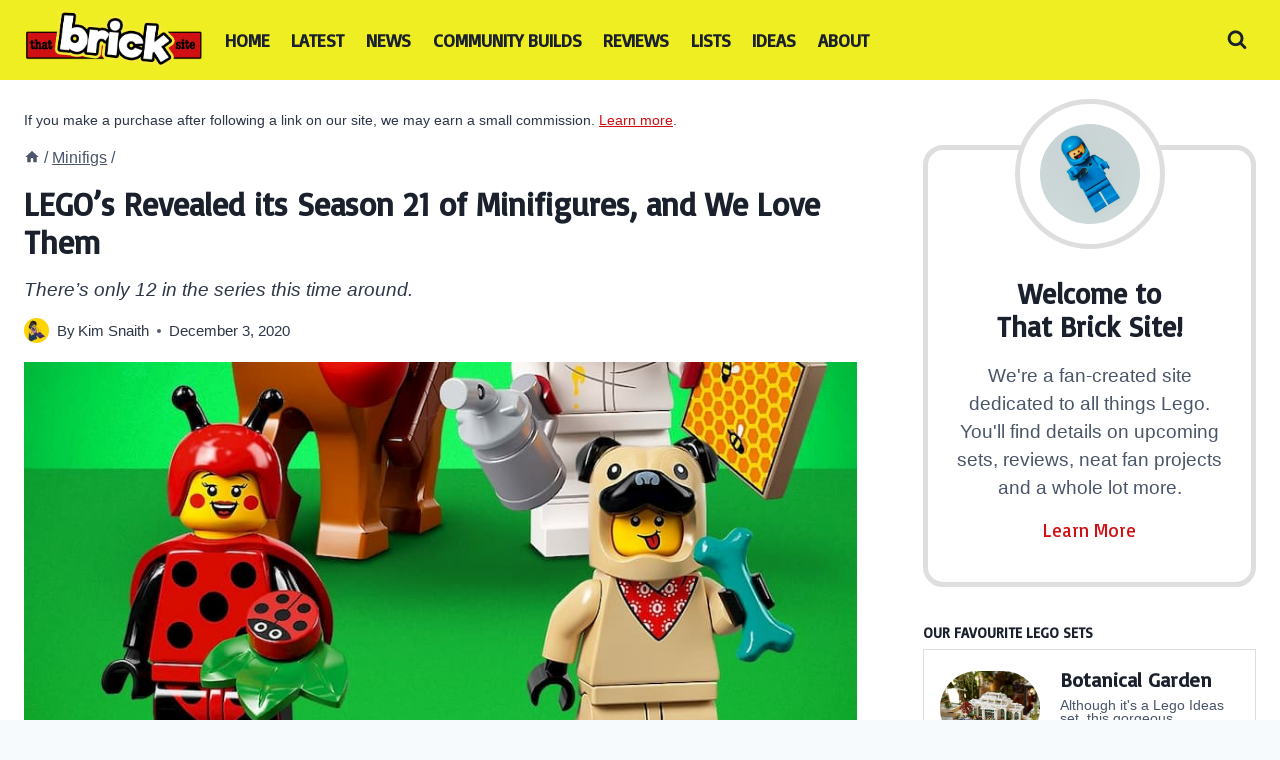

--- FILE ---
content_type: text/html; charset=UTF-8
request_url: https://thatbricksite.com/legos-revealed-its-season-21-of-minifigures-and-we-love-them
body_size: 27315
content:
<!doctype html>
<html lang="en-US" class="no-js" itemtype="https://schema.org/Blog" itemscope>
<head>
	<meta charset="UTF-8">
	<meta name="viewport" content="width=device-width, initial-scale=1, minimum-scale=1">
	<meta name='robots' content='index, follow, max-image-preview:large, max-snippet:-1, max-video-preview:-1' />

	<!-- This site is optimized with the Yoast SEO plugin v26.8 - https://yoast.com/product/yoast-seo-wordpress/ -->
	<title>LEGO&#039;s Revealed its Season 21 of Minifigures, and We Love Them - That Brick Site</title>
	<meta name="description" content="LEGO has just revealed its Minifigures season 21, and there are some excellent characters this time around. They&#039;ll be available soon." />
	<link rel="canonical" href="https://thatbricksite.com/legos-revealed-its-season-21-of-minifigures-and-we-love-them" />
	<meta property="og:locale" content="en_US" />
	<meta property="og:type" content="article" />
	<meta property="og:title" content="LEGO&#039;s Revealed its Season 21 of Minifigures, and We Love Them - That Brick Site" />
	<meta property="og:description" content="LEGO has just revealed its Minifigures season 21, and there are some excellent characters this time around. They&#039;ll be available soon." />
	<meta property="og:url" content="https://thatbricksite.com/legos-revealed-its-season-21-of-minifigures-and-we-love-them" />
	<meta property="og:site_name" content="That Brick Site" />
	<meta property="article:author" content="https://www.facebook.com/thatbricksite" />
	<meta property="article:published_time" content="2020-12-03T14:57:28+00:00" />
	<meta property="article:modified_time" content="2020-12-03T14:57:30+00:00" />
	<meta property="og:image" content="https://thatbricksite.com/wp-content/uploads/2020/12/LEGO-Minifigures-Season-21-2-2.jpg" />
	<meta property="og:image:width" content="900" />
	<meta property="og:image:height" content="507" />
	<meta property="og:image:type" content="image/jpeg" />
	<meta name="author" content="Kim Snaith" />
	<meta name="twitter:card" content="summary_large_image" />
	<meta name="twitter:creator" content="@https://www.twitter.com/ichangedmyname" />
	<meta name="twitter:label1" content="Written by" />
	<meta name="twitter:data1" content="Kim Snaith" />
	<meta name="twitter:label2" content="Est. reading time" />
	<meta name="twitter:data2" content="1 minute" />
	<script type="application/ld+json" class="yoast-schema-graph">{"@context":"https://schema.org","@graph":[{"@type":"Article","@id":"https://thatbricksite.com/legos-revealed-its-season-21-of-minifigures-and-we-love-them#article","isPartOf":{"@id":"https://thatbricksite.com/legos-revealed-its-season-21-of-minifigures-and-we-love-them"},"author":{"name":"Kim Snaith","@id":"https://thatbricksite.com/#/schema/person/d3e454418055f93af7403c955cbfac94"},"headline":"LEGO&#8217;s Revealed its Season 21 of Minifigures, and We Love Them","datePublished":"2020-12-03T14:57:28+00:00","dateModified":"2020-12-03T14:57:30+00:00","mainEntityOfPage":{"@id":"https://thatbricksite.com/legos-revealed-its-season-21-of-minifigures-and-we-love-them"},"wordCount":144,"commentCount":0,"publisher":{"@id":"https://thatbricksite.com/#organization"},"image":{"@id":"https://thatbricksite.com/legos-revealed-its-season-21-of-minifigures-and-we-love-them#primaryimage"},"thumbnailUrl":"https://thatbricksite.com/wp-content/uploads/2020/12/LEGO-Minifigures-Season-21-2-2.jpg","keywords":["minifigs","minifigures","News"],"articleSection":["Minifigs","News"],"inLanguage":"en-US","potentialAction":[{"@type":"CommentAction","name":"Comment","target":["https://thatbricksite.com/legos-revealed-its-season-21-of-minifigures-and-we-love-them#respond"]}]},{"@type":"WebPage","@id":"https://thatbricksite.com/legos-revealed-its-season-21-of-minifigures-and-we-love-them","url":"https://thatbricksite.com/legos-revealed-its-season-21-of-minifigures-and-we-love-them","name":"LEGO's Revealed its Season 21 of Minifigures, and We Love Them - That Brick Site","isPartOf":{"@id":"https://thatbricksite.com/#website"},"primaryImageOfPage":{"@id":"https://thatbricksite.com/legos-revealed-its-season-21-of-minifigures-and-we-love-them#primaryimage"},"image":{"@id":"https://thatbricksite.com/legos-revealed-its-season-21-of-minifigures-and-we-love-them#primaryimage"},"thumbnailUrl":"https://thatbricksite.com/wp-content/uploads/2020/12/LEGO-Minifigures-Season-21-2-2.jpg","datePublished":"2020-12-03T14:57:28+00:00","dateModified":"2020-12-03T14:57:30+00:00","description":"LEGO has just revealed its Minifigures season 21, and there are some excellent characters this time around. They'll be available soon.","breadcrumb":{"@id":"https://thatbricksite.com/legos-revealed-its-season-21-of-minifigures-and-we-love-them#breadcrumb"},"inLanguage":"en-US","potentialAction":[{"@type":"ReadAction","target":["https://thatbricksite.com/legos-revealed-its-season-21-of-minifigures-and-we-love-them"]}]},{"@type":"ImageObject","inLanguage":"en-US","@id":"https://thatbricksite.com/legos-revealed-its-season-21-of-minifigures-and-we-love-them#primaryimage","url":"https://thatbricksite.com/wp-content/uploads/2020/12/LEGO-Minifigures-Season-21-2-2.jpg","contentUrl":"https://thatbricksite.com/wp-content/uploads/2020/12/LEGO-Minifigures-Season-21-2-2.jpg","width":900,"height":507},{"@type":"BreadcrumbList","@id":"https://thatbricksite.com/legos-revealed-its-season-21-of-minifigures-and-we-love-them#breadcrumb","itemListElement":[{"@type":"ListItem","position":1,"name":"Home","item":"https://thatbricksite.com/"},{"@type":"ListItem","position":2,"name":"Latest","item":"https://thatbricksite.com/latest"},{"@type":"ListItem","position":3,"name":"LEGO&#8217;s Revealed its Season 21 of Minifigures, and We Love Them"}]},{"@type":"WebSite","@id":"https://thatbricksite.com/#website","url":"https://thatbricksite.com/","name":"That Brick Site","description":"LEGO news, reviews, features and more","publisher":{"@id":"https://thatbricksite.com/#organization"},"potentialAction":[{"@type":"SearchAction","target":{"@type":"EntryPoint","urlTemplate":"https://thatbricksite.com/?s={search_term_string}"},"query-input":{"@type":"PropertyValueSpecification","valueRequired":true,"valueName":"search_term_string"}}],"inLanguage":"en-US"},{"@type":"Organization","@id":"https://thatbricksite.com/#organization","name":"That Brick Site","url":"https://thatbricksite.com/","logo":{"@type":"ImageObject","inLanguage":"en-US","@id":"https://thatbricksite.com/#/schema/logo/image/","url":"https://thatbricksite.com/wp-content/uploads/2020/07/cropped-ThatBrickSiteLogo1.png","contentUrl":"https://thatbricksite.com/wp-content/uploads/2020/07/cropped-ThatBrickSiteLogo1.png","width":1029,"height":360,"caption":"That Brick Site"},"image":{"@id":"https://thatbricksite.com/#/schema/logo/image/"}},{"@type":"Person","@id":"https://thatbricksite.com/#/schema/person/d3e454418055f93af7403c955cbfac94","name":"Kim Snaith","image":{"@type":"ImageObject","inLanguage":"en-US","@id":"https://thatbricksite.com/#/schema/person/image/","url":"https://thatbricksite.com/wp-content/uploads/2024/03/kim_avatar-96x96.jpg","contentUrl":"https://thatbricksite.com/wp-content/uploads/2024/03/kim_avatar-96x96.jpg","caption":"Kim Snaith"},"description":"Kim has loved Lego since she was a kid, but didn't get back into the plastic bricks until her late 20s. In the last several years that love has become an obsession, and Lego has taken over her house, and her life! When she's not building Lego, she's likely to be playing video games or writing about them: she's also the co-owner of GameSpew.com. You'll also find her work over on Space and LiveScience.","sameAs":["https://thatbricksite.com","https://www.facebook.com/thatbricksite","https://www.instagram.com/thatbricksite","https://x.com/https://www.twitter.com/ichangedmyname"],"url":"https://thatbricksite.com/author/tbs_kim"}]}</script>
	<!-- / Yoast SEO plugin. -->


<link rel='dns-prefetch' href='//scripts.scriptwrapper.com' />
<link rel="alternate" type="application/rss+xml" title="That Brick Site &raquo; Feed" href="https://thatbricksite.com/feed" />
<link rel="alternate" type="application/rss+xml" title="That Brick Site &raquo; Comments Feed" href="https://thatbricksite.com/comments/feed" />
			<script>document.documentElement.classList.remove( 'no-js' );</script>
			<link rel="alternate" type="application/rss+xml" title="That Brick Site &raquo; LEGO&#8217;s Revealed its Season 21 of Minifigures, and We Love Them Comments Feed" href="https://thatbricksite.com/legos-revealed-its-season-21-of-minifigures-and-we-love-them/feed" />
<style id='wp-img-auto-sizes-contain-inline-css'>
img:is([sizes=auto i],[sizes^="auto," i]){contain-intrinsic-size:3000px 1500px}
/*# sourceURL=wp-img-auto-sizes-contain-inline-css */
</style>
<style id='wp-emoji-styles-inline-css'>

	img.wp-smiley, img.emoji {
		display: inline !important;
		border: none !important;
		box-shadow: none !important;
		height: 1em !important;
		width: 1em !important;
		margin: 0 0.07em !important;
		vertical-align: -0.1em !important;
		background: none !important;
		padding: 0 !important;
	}
/*# sourceURL=wp-emoji-styles-inline-css */
</style>
<style id='wp-block-library-inline-css'>
:root{--wp-block-synced-color:#7a00df;--wp-block-synced-color--rgb:122,0,223;--wp-bound-block-color:var(--wp-block-synced-color);--wp-editor-canvas-background:#ddd;--wp-admin-theme-color:#007cba;--wp-admin-theme-color--rgb:0,124,186;--wp-admin-theme-color-darker-10:#006ba1;--wp-admin-theme-color-darker-10--rgb:0,107,160.5;--wp-admin-theme-color-darker-20:#005a87;--wp-admin-theme-color-darker-20--rgb:0,90,135;--wp-admin-border-width-focus:2px}@media (min-resolution:192dpi){:root{--wp-admin-border-width-focus:1.5px}}.wp-element-button{cursor:pointer}:root .has-very-light-gray-background-color{background-color:#eee}:root .has-very-dark-gray-background-color{background-color:#313131}:root .has-very-light-gray-color{color:#eee}:root .has-very-dark-gray-color{color:#313131}:root .has-vivid-green-cyan-to-vivid-cyan-blue-gradient-background{background:linear-gradient(135deg,#00d084,#0693e3)}:root .has-purple-crush-gradient-background{background:linear-gradient(135deg,#34e2e4,#4721fb 50%,#ab1dfe)}:root .has-hazy-dawn-gradient-background{background:linear-gradient(135deg,#faaca8,#dad0ec)}:root .has-subdued-olive-gradient-background{background:linear-gradient(135deg,#fafae1,#67a671)}:root .has-atomic-cream-gradient-background{background:linear-gradient(135deg,#fdd79a,#004a59)}:root .has-nightshade-gradient-background{background:linear-gradient(135deg,#330968,#31cdcf)}:root .has-midnight-gradient-background{background:linear-gradient(135deg,#020381,#2874fc)}:root{--wp--preset--font-size--normal:16px;--wp--preset--font-size--huge:42px}.has-regular-font-size{font-size:1em}.has-larger-font-size{font-size:2.625em}.has-normal-font-size{font-size:var(--wp--preset--font-size--normal)}.has-huge-font-size{font-size:var(--wp--preset--font-size--huge)}.has-text-align-center{text-align:center}.has-text-align-left{text-align:left}.has-text-align-right{text-align:right}.has-fit-text{white-space:nowrap!important}#end-resizable-editor-section{display:none}.aligncenter{clear:both}.items-justified-left{justify-content:flex-start}.items-justified-center{justify-content:center}.items-justified-right{justify-content:flex-end}.items-justified-space-between{justify-content:space-between}.screen-reader-text{border:0;clip-path:inset(50%);height:1px;margin:-1px;overflow:hidden;padding:0;position:absolute;width:1px;word-wrap:normal!important}.screen-reader-text:focus{background-color:#ddd;clip-path:none;color:#444;display:block;font-size:1em;height:auto;left:5px;line-height:normal;padding:15px 23px 14px;text-decoration:none;top:5px;width:auto;z-index:100000}html :where(.has-border-color){border-style:solid}html :where([style*=border-top-color]){border-top-style:solid}html :where([style*=border-right-color]){border-right-style:solid}html :where([style*=border-bottom-color]){border-bottom-style:solid}html :where([style*=border-left-color]){border-left-style:solid}html :where([style*=border-width]){border-style:solid}html :where([style*=border-top-width]){border-top-style:solid}html :where([style*=border-right-width]){border-right-style:solid}html :where([style*=border-bottom-width]){border-bottom-style:solid}html :where([style*=border-left-width]){border-left-style:solid}html :where(img[class*=wp-image-]){height:auto;max-width:100%}:where(figure){margin:0 0 1em}html :where(.is-position-sticky){--wp-admin--admin-bar--position-offset:var(--wp-admin--admin-bar--height,0px)}@media screen and (max-width:600px){html :where(.is-position-sticky){--wp-admin--admin-bar--position-offset:0px}}

/*# sourceURL=wp-block-library-inline-css */
</style><style id='wp-block-gallery-inline-css'>
.blocks-gallery-grid:not(.has-nested-images),.wp-block-gallery:not(.has-nested-images){display:flex;flex-wrap:wrap;list-style-type:none;margin:0;padding:0}.blocks-gallery-grid:not(.has-nested-images) .blocks-gallery-image,.blocks-gallery-grid:not(.has-nested-images) .blocks-gallery-item,.wp-block-gallery:not(.has-nested-images) .blocks-gallery-image,.wp-block-gallery:not(.has-nested-images) .blocks-gallery-item{display:flex;flex-direction:column;flex-grow:1;justify-content:center;margin:0 1em 1em 0;position:relative;width:calc(50% - 1em)}.blocks-gallery-grid:not(.has-nested-images) .blocks-gallery-image:nth-of-type(2n),.blocks-gallery-grid:not(.has-nested-images) .blocks-gallery-item:nth-of-type(2n),.wp-block-gallery:not(.has-nested-images) .blocks-gallery-image:nth-of-type(2n),.wp-block-gallery:not(.has-nested-images) .blocks-gallery-item:nth-of-type(2n){margin-right:0}.blocks-gallery-grid:not(.has-nested-images) .blocks-gallery-image figure,.blocks-gallery-grid:not(.has-nested-images) .blocks-gallery-item figure,.wp-block-gallery:not(.has-nested-images) .blocks-gallery-image figure,.wp-block-gallery:not(.has-nested-images) .blocks-gallery-item figure{align-items:flex-end;display:flex;height:100%;justify-content:flex-start;margin:0}.blocks-gallery-grid:not(.has-nested-images) .blocks-gallery-image img,.blocks-gallery-grid:not(.has-nested-images) .blocks-gallery-item img,.wp-block-gallery:not(.has-nested-images) .blocks-gallery-image img,.wp-block-gallery:not(.has-nested-images) .blocks-gallery-item img{display:block;height:auto;max-width:100%;width:auto}.blocks-gallery-grid:not(.has-nested-images) .blocks-gallery-image figcaption,.blocks-gallery-grid:not(.has-nested-images) .blocks-gallery-item figcaption,.wp-block-gallery:not(.has-nested-images) .blocks-gallery-image figcaption,.wp-block-gallery:not(.has-nested-images) .blocks-gallery-item figcaption{background:linear-gradient(0deg,#000000b3,#0000004d 70%,#0000);bottom:0;box-sizing:border-box;color:#fff;font-size:.8em;margin:0;max-height:100%;overflow:auto;padding:3em .77em .7em;position:absolute;text-align:center;width:100%;z-index:2}.blocks-gallery-grid:not(.has-nested-images) .blocks-gallery-image figcaption img,.blocks-gallery-grid:not(.has-nested-images) .blocks-gallery-item figcaption img,.wp-block-gallery:not(.has-nested-images) .blocks-gallery-image figcaption img,.wp-block-gallery:not(.has-nested-images) .blocks-gallery-item figcaption img{display:inline}.blocks-gallery-grid:not(.has-nested-images) figcaption,.wp-block-gallery:not(.has-nested-images) figcaption{flex-grow:1}.blocks-gallery-grid:not(.has-nested-images).is-cropped .blocks-gallery-image a,.blocks-gallery-grid:not(.has-nested-images).is-cropped .blocks-gallery-image img,.blocks-gallery-grid:not(.has-nested-images).is-cropped .blocks-gallery-item a,.blocks-gallery-grid:not(.has-nested-images).is-cropped .blocks-gallery-item img,.wp-block-gallery:not(.has-nested-images).is-cropped .blocks-gallery-image a,.wp-block-gallery:not(.has-nested-images).is-cropped .blocks-gallery-image img,.wp-block-gallery:not(.has-nested-images).is-cropped .blocks-gallery-item a,.wp-block-gallery:not(.has-nested-images).is-cropped .blocks-gallery-item img{flex:1;height:100%;object-fit:cover;width:100%}.blocks-gallery-grid:not(.has-nested-images).columns-1 .blocks-gallery-image,.blocks-gallery-grid:not(.has-nested-images).columns-1 .blocks-gallery-item,.wp-block-gallery:not(.has-nested-images).columns-1 .blocks-gallery-image,.wp-block-gallery:not(.has-nested-images).columns-1 .blocks-gallery-item{margin-right:0;width:100%}@media (min-width:600px){.blocks-gallery-grid:not(.has-nested-images).columns-3 .blocks-gallery-image,.blocks-gallery-grid:not(.has-nested-images).columns-3 .blocks-gallery-item,.wp-block-gallery:not(.has-nested-images).columns-3 .blocks-gallery-image,.wp-block-gallery:not(.has-nested-images).columns-3 .blocks-gallery-item{margin-right:1em;width:calc(33.33333% - .66667em)}.blocks-gallery-grid:not(.has-nested-images).columns-4 .blocks-gallery-image,.blocks-gallery-grid:not(.has-nested-images).columns-4 .blocks-gallery-item,.wp-block-gallery:not(.has-nested-images).columns-4 .blocks-gallery-image,.wp-block-gallery:not(.has-nested-images).columns-4 .blocks-gallery-item{margin-right:1em;width:calc(25% - .75em)}.blocks-gallery-grid:not(.has-nested-images).columns-5 .blocks-gallery-image,.blocks-gallery-grid:not(.has-nested-images).columns-5 .blocks-gallery-item,.wp-block-gallery:not(.has-nested-images).columns-5 .blocks-gallery-image,.wp-block-gallery:not(.has-nested-images).columns-5 .blocks-gallery-item{margin-right:1em;width:calc(20% - .8em)}.blocks-gallery-grid:not(.has-nested-images).columns-6 .blocks-gallery-image,.blocks-gallery-grid:not(.has-nested-images).columns-6 .blocks-gallery-item,.wp-block-gallery:not(.has-nested-images).columns-6 .blocks-gallery-image,.wp-block-gallery:not(.has-nested-images).columns-6 .blocks-gallery-item{margin-right:1em;width:calc(16.66667% - .83333em)}.blocks-gallery-grid:not(.has-nested-images).columns-7 .blocks-gallery-image,.blocks-gallery-grid:not(.has-nested-images).columns-7 .blocks-gallery-item,.wp-block-gallery:not(.has-nested-images).columns-7 .blocks-gallery-image,.wp-block-gallery:not(.has-nested-images).columns-7 .blocks-gallery-item{margin-right:1em;width:calc(14.28571% - .85714em)}.blocks-gallery-grid:not(.has-nested-images).columns-8 .blocks-gallery-image,.blocks-gallery-grid:not(.has-nested-images).columns-8 .blocks-gallery-item,.wp-block-gallery:not(.has-nested-images).columns-8 .blocks-gallery-image,.wp-block-gallery:not(.has-nested-images).columns-8 .blocks-gallery-item{margin-right:1em;width:calc(12.5% - .875em)}.blocks-gallery-grid:not(.has-nested-images).columns-1 .blocks-gallery-image:nth-of-type(1n),.blocks-gallery-grid:not(.has-nested-images).columns-1 .blocks-gallery-item:nth-of-type(1n),.blocks-gallery-grid:not(.has-nested-images).columns-2 .blocks-gallery-image:nth-of-type(2n),.blocks-gallery-grid:not(.has-nested-images).columns-2 .blocks-gallery-item:nth-of-type(2n),.blocks-gallery-grid:not(.has-nested-images).columns-3 .blocks-gallery-image:nth-of-type(3n),.blocks-gallery-grid:not(.has-nested-images).columns-3 .blocks-gallery-item:nth-of-type(3n),.blocks-gallery-grid:not(.has-nested-images).columns-4 .blocks-gallery-image:nth-of-type(4n),.blocks-gallery-grid:not(.has-nested-images).columns-4 .blocks-gallery-item:nth-of-type(4n),.blocks-gallery-grid:not(.has-nested-images).columns-5 .blocks-gallery-image:nth-of-type(5n),.blocks-gallery-grid:not(.has-nested-images).columns-5 .blocks-gallery-item:nth-of-type(5n),.blocks-gallery-grid:not(.has-nested-images).columns-6 .blocks-gallery-image:nth-of-type(6n),.blocks-gallery-grid:not(.has-nested-images).columns-6 .blocks-gallery-item:nth-of-type(6n),.blocks-gallery-grid:not(.has-nested-images).columns-7 .blocks-gallery-image:nth-of-type(7n),.blocks-gallery-grid:not(.has-nested-images).columns-7 .blocks-gallery-item:nth-of-type(7n),.blocks-gallery-grid:not(.has-nested-images).columns-8 .blocks-gallery-image:nth-of-type(8n),.blocks-gallery-grid:not(.has-nested-images).columns-8 .blocks-gallery-item:nth-of-type(8n),.wp-block-gallery:not(.has-nested-images).columns-1 .blocks-gallery-image:nth-of-type(1n),.wp-block-gallery:not(.has-nested-images).columns-1 .blocks-gallery-item:nth-of-type(1n),.wp-block-gallery:not(.has-nested-images).columns-2 .blocks-gallery-image:nth-of-type(2n),.wp-block-gallery:not(.has-nested-images).columns-2 .blocks-gallery-item:nth-of-type(2n),.wp-block-gallery:not(.has-nested-images).columns-3 .blocks-gallery-image:nth-of-type(3n),.wp-block-gallery:not(.has-nested-images).columns-3 .blocks-gallery-item:nth-of-type(3n),.wp-block-gallery:not(.has-nested-images).columns-4 .blocks-gallery-image:nth-of-type(4n),.wp-block-gallery:not(.has-nested-images).columns-4 .blocks-gallery-item:nth-of-type(4n),.wp-block-gallery:not(.has-nested-images).columns-5 .blocks-gallery-image:nth-of-type(5n),.wp-block-gallery:not(.has-nested-images).columns-5 .blocks-gallery-item:nth-of-type(5n),.wp-block-gallery:not(.has-nested-images).columns-6 .blocks-gallery-image:nth-of-type(6n),.wp-block-gallery:not(.has-nested-images).columns-6 .blocks-gallery-item:nth-of-type(6n),.wp-block-gallery:not(.has-nested-images).columns-7 .blocks-gallery-image:nth-of-type(7n),.wp-block-gallery:not(.has-nested-images).columns-7 .blocks-gallery-item:nth-of-type(7n),.wp-block-gallery:not(.has-nested-images).columns-8 .blocks-gallery-image:nth-of-type(8n),.wp-block-gallery:not(.has-nested-images).columns-8 .blocks-gallery-item:nth-of-type(8n){margin-right:0}}.blocks-gallery-grid:not(.has-nested-images) .blocks-gallery-image:last-child,.blocks-gallery-grid:not(.has-nested-images) .blocks-gallery-item:last-child,.wp-block-gallery:not(.has-nested-images) .blocks-gallery-image:last-child,.wp-block-gallery:not(.has-nested-images) .blocks-gallery-item:last-child{margin-right:0}.blocks-gallery-grid:not(.has-nested-images).alignleft,.blocks-gallery-grid:not(.has-nested-images).alignright,.wp-block-gallery:not(.has-nested-images).alignleft,.wp-block-gallery:not(.has-nested-images).alignright{max-width:420px;width:100%}.blocks-gallery-grid:not(.has-nested-images).aligncenter .blocks-gallery-item figure,.wp-block-gallery:not(.has-nested-images).aligncenter .blocks-gallery-item figure{justify-content:center}.wp-block-gallery:not(.is-cropped) .blocks-gallery-item{align-self:flex-start}figure.wp-block-gallery.has-nested-images{align-items:normal}.wp-block-gallery.has-nested-images figure.wp-block-image:not(#individual-image){margin:0;width:calc(50% - var(--wp--style--unstable-gallery-gap, 16px)/2)}.wp-block-gallery.has-nested-images figure.wp-block-image{box-sizing:border-box;display:flex;flex-direction:column;flex-grow:1;justify-content:center;max-width:100%;position:relative}.wp-block-gallery.has-nested-images figure.wp-block-image>a,.wp-block-gallery.has-nested-images figure.wp-block-image>div{flex-direction:column;flex-grow:1;margin:0}.wp-block-gallery.has-nested-images figure.wp-block-image img{display:block;height:auto;max-width:100%!important;width:auto}.wp-block-gallery.has-nested-images figure.wp-block-image figcaption,.wp-block-gallery.has-nested-images figure.wp-block-image:has(figcaption):before{bottom:0;left:0;max-height:100%;position:absolute;right:0}.wp-block-gallery.has-nested-images figure.wp-block-image:has(figcaption):before{backdrop-filter:blur(3px);content:"";height:100%;-webkit-mask-image:linear-gradient(0deg,#000 20%,#0000);mask-image:linear-gradient(0deg,#000 20%,#0000);max-height:40%;pointer-events:none}.wp-block-gallery.has-nested-images figure.wp-block-image figcaption{box-sizing:border-box;color:#fff;font-size:13px;margin:0;overflow:auto;padding:1em;text-align:center;text-shadow:0 0 1.5px #000}.wp-block-gallery.has-nested-images figure.wp-block-image figcaption::-webkit-scrollbar{height:12px;width:12px}.wp-block-gallery.has-nested-images figure.wp-block-image figcaption::-webkit-scrollbar-track{background-color:initial}.wp-block-gallery.has-nested-images figure.wp-block-image figcaption::-webkit-scrollbar-thumb{background-clip:padding-box;background-color:initial;border:3px solid #0000;border-radius:8px}.wp-block-gallery.has-nested-images figure.wp-block-image figcaption:focus-within::-webkit-scrollbar-thumb,.wp-block-gallery.has-nested-images figure.wp-block-image figcaption:focus::-webkit-scrollbar-thumb,.wp-block-gallery.has-nested-images figure.wp-block-image figcaption:hover::-webkit-scrollbar-thumb{background-color:#fffc}.wp-block-gallery.has-nested-images figure.wp-block-image figcaption{scrollbar-color:#0000 #0000;scrollbar-gutter:stable both-edges;scrollbar-width:thin}.wp-block-gallery.has-nested-images figure.wp-block-image figcaption:focus,.wp-block-gallery.has-nested-images figure.wp-block-image figcaption:focus-within,.wp-block-gallery.has-nested-images figure.wp-block-image figcaption:hover{scrollbar-color:#fffc #0000}.wp-block-gallery.has-nested-images figure.wp-block-image figcaption{will-change:transform}@media (hover:none){.wp-block-gallery.has-nested-images figure.wp-block-image figcaption{scrollbar-color:#fffc #0000}}.wp-block-gallery.has-nested-images figure.wp-block-image figcaption{background:linear-gradient(0deg,#0006,#0000)}.wp-block-gallery.has-nested-images figure.wp-block-image figcaption img{display:inline}.wp-block-gallery.has-nested-images figure.wp-block-image figcaption a{color:inherit}.wp-block-gallery.has-nested-images figure.wp-block-image.has-custom-border img{box-sizing:border-box}.wp-block-gallery.has-nested-images figure.wp-block-image.has-custom-border>a,.wp-block-gallery.has-nested-images figure.wp-block-image.has-custom-border>div,.wp-block-gallery.has-nested-images figure.wp-block-image.is-style-rounded>a,.wp-block-gallery.has-nested-images figure.wp-block-image.is-style-rounded>div{flex:1 1 auto}.wp-block-gallery.has-nested-images figure.wp-block-image.has-custom-border figcaption,.wp-block-gallery.has-nested-images figure.wp-block-image.is-style-rounded figcaption{background:none;color:inherit;flex:initial;margin:0;padding:10px 10px 9px;position:relative;text-shadow:none}.wp-block-gallery.has-nested-images figure.wp-block-image.has-custom-border:before,.wp-block-gallery.has-nested-images figure.wp-block-image.is-style-rounded:before{content:none}.wp-block-gallery.has-nested-images figcaption{flex-basis:100%;flex-grow:1;text-align:center}.wp-block-gallery.has-nested-images:not(.is-cropped) figure.wp-block-image:not(#individual-image){margin-bottom:auto;margin-top:0}.wp-block-gallery.has-nested-images.is-cropped figure.wp-block-image:not(#individual-image){align-self:inherit}.wp-block-gallery.has-nested-images.is-cropped figure.wp-block-image:not(#individual-image)>a,.wp-block-gallery.has-nested-images.is-cropped figure.wp-block-image:not(#individual-image)>div:not(.components-drop-zone){display:flex}.wp-block-gallery.has-nested-images.is-cropped figure.wp-block-image:not(#individual-image) a,.wp-block-gallery.has-nested-images.is-cropped figure.wp-block-image:not(#individual-image) img{flex:1 0 0%;height:100%;object-fit:cover;width:100%}.wp-block-gallery.has-nested-images.columns-1 figure.wp-block-image:not(#individual-image){width:100%}@media (min-width:600px){.wp-block-gallery.has-nested-images.columns-3 figure.wp-block-image:not(#individual-image){width:calc(33.33333% - var(--wp--style--unstable-gallery-gap, 16px)*.66667)}.wp-block-gallery.has-nested-images.columns-4 figure.wp-block-image:not(#individual-image){width:calc(25% - var(--wp--style--unstable-gallery-gap, 16px)*.75)}.wp-block-gallery.has-nested-images.columns-5 figure.wp-block-image:not(#individual-image){width:calc(20% - var(--wp--style--unstable-gallery-gap, 16px)*.8)}.wp-block-gallery.has-nested-images.columns-6 figure.wp-block-image:not(#individual-image){width:calc(16.66667% - var(--wp--style--unstable-gallery-gap, 16px)*.83333)}.wp-block-gallery.has-nested-images.columns-7 figure.wp-block-image:not(#individual-image){width:calc(14.28571% - var(--wp--style--unstable-gallery-gap, 16px)*.85714)}.wp-block-gallery.has-nested-images.columns-8 figure.wp-block-image:not(#individual-image){width:calc(12.5% - var(--wp--style--unstable-gallery-gap, 16px)*.875)}.wp-block-gallery.has-nested-images.columns-default figure.wp-block-image:not(#individual-image){width:calc(33.33% - var(--wp--style--unstable-gallery-gap, 16px)*.66667)}.wp-block-gallery.has-nested-images.columns-default figure.wp-block-image:not(#individual-image):first-child:nth-last-child(2),.wp-block-gallery.has-nested-images.columns-default figure.wp-block-image:not(#individual-image):first-child:nth-last-child(2)~figure.wp-block-image:not(#individual-image){width:calc(50% - var(--wp--style--unstable-gallery-gap, 16px)*.5)}.wp-block-gallery.has-nested-images.columns-default figure.wp-block-image:not(#individual-image):first-child:last-child{width:100%}}.wp-block-gallery.has-nested-images.alignleft,.wp-block-gallery.has-nested-images.alignright{max-width:420px;width:100%}.wp-block-gallery.has-nested-images.aligncenter{justify-content:center}
/*# sourceURL=https://thatbricksite.com/wp-includes/blocks/gallery/style.min.css */
</style>
<style id='wp-block-paragraph-inline-css'>
.is-small-text{font-size:.875em}.is-regular-text{font-size:1em}.is-large-text{font-size:2.25em}.is-larger-text{font-size:3em}.has-drop-cap:not(:focus):first-letter{float:left;font-size:8.4em;font-style:normal;font-weight:100;line-height:.68;margin:.05em .1em 0 0;text-transform:uppercase}body.rtl .has-drop-cap:not(:focus):first-letter{float:none;margin-left:.1em}p.has-drop-cap.has-background{overflow:hidden}:root :where(p.has-background){padding:1.25em 2.375em}:where(p.has-text-color:not(.has-link-color)) a{color:inherit}p.has-text-align-left[style*="writing-mode:vertical-lr"],p.has-text-align-right[style*="writing-mode:vertical-rl"]{rotate:180deg}
/*# sourceURL=https://thatbricksite.com/wp-includes/blocks/paragraph/style.min.css */
</style>
<style id='global-styles-inline-css'>
:root{--wp--preset--aspect-ratio--square: 1;--wp--preset--aspect-ratio--4-3: 4/3;--wp--preset--aspect-ratio--3-4: 3/4;--wp--preset--aspect-ratio--3-2: 3/2;--wp--preset--aspect-ratio--2-3: 2/3;--wp--preset--aspect-ratio--16-9: 16/9;--wp--preset--aspect-ratio--9-16: 9/16;--wp--preset--color--black: #000000;--wp--preset--color--cyan-bluish-gray: #abb8c3;--wp--preset--color--white: #ffffff;--wp--preset--color--pale-pink: #f78da7;--wp--preset--color--vivid-red: #cf2e2e;--wp--preset--color--luminous-vivid-orange: #ff6900;--wp--preset--color--luminous-vivid-amber: #fcb900;--wp--preset--color--light-green-cyan: #7bdcb5;--wp--preset--color--vivid-green-cyan: #00d084;--wp--preset--color--pale-cyan-blue: #8ed1fc;--wp--preset--color--vivid-cyan-blue: #0693e3;--wp--preset--color--vivid-purple: #9b51e0;--wp--preset--color--theme-palette-1: var(--global-palette1);--wp--preset--color--theme-palette-2: var(--global-palette2);--wp--preset--color--theme-palette-3: var(--global-palette3);--wp--preset--color--theme-palette-4: var(--global-palette4);--wp--preset--color--theme-palette-5: var(--global-palette5);--wp--preset--color--theme-palette-6: var(--global-palette6);--wp--preset--color--theme-palette-7: var(--global-palette7);--wp--preset--color--theme-palette-8: var(--global-palette8);--wp--preset--color--theme-palette-9: var(--global-palette9);--wp--preset--color--theme-palette-10: var(--global-palette10);--wp--preset--color--theme-palette-11: var(--global-palette11);--wp--preset--color--theme-palette-12: var(--global-palette12);--wp--preset--color--theme-palette-13: var(--global-palette13);--wp--preset--color--theme-palette-14: var(--global-palette14);--wp--preset--color--theme-palette-15: var(--global-palette15);--wp--preset--gradient--vivid-cyan-blue-to-vivid-purple: linear-gradient(135deg,rgb(6,147,227) 0%,rgb(155,81,224) 100%);--wp--preset--gradient--light-green-cyan-to-vivid-green-cyan: linear-gradient(135deg,rgb(122,220,180) 0%,rgb(0,208,130) 100%);--wp--preset--gradient--luminous-vivid-amber-to-luminous-vivid-orange: linear-gradient(135deg,rgb(252,185,0) 0%,rgb(255,105,0) 100%);--wp--preset--gradient--luminous-vivid-orange-to-vivid-red: linear-gradient(135deg,rgb(255,105,0) 0%,rgb(207,46,46) 100%);--wp--preset--gradient--very-light-gray-to-cyan-bluish-gray: linear-gradient(135deg,rgb(238,238,238) 0%,rgb(169,184,195) 100%);--wp--preset--gradient--cool-to-warm-spectrum: linear-gradient(135deg,rgb(74,234,220) 0%,rgb(151,120,209) 20%,rgb(207,42,186) 40%,rgb(238,44,130) 60%,rgb(251,105,98) 80%,rgb(254,248,76) 100%);--wp--preset--gradient--blush-light-purple: linear-gradient(135deg,rgb(255,206,236) 0%,rgb(152,150,240) 100%);--wp--preset--gradient--blush-bordeaux: linear-gradient(135deg,rgb(254,205,165) 0%,rgb(254,45,45) 50%,rgb(107,0,62) 100%);--wp--preset--gradient--luminous-dusk: linear-gradient(135deg,rgb(255,203,112) 0%,rgb(199,81,192) 50%,rgb(65,88,208) 100%);--wp--preset--gradient--pale-ocean: linear-gradient(135deg,rgb(255,245,203) 0%,rgb(182,227,212) 50%,rgb(51,167,181) 100%);--wp--preset--gradient--electric-grass: linear-gradient(135deg,rgb(202,248,128) 0%,rgb(113,206,126) 100%);--wp--preset--gradient--midnight: linear-gradient(135deg,rgb(2,3,129) 0%,rgb(40,116,252) 100%);--wp--preset--font-size--small: var(--global-font-size-small);--wp--preset--font-size--medium: var(--global-font-size-medium);--wp--preset--font-size--large: var(--global-font-size-large);--wp--preset--font-size--x-large: 42px;--wp--preset--font-size--larger: var(--global-font-size-larger);--wp--preset--font-size--xxlarge: var(--global-font-size-xxlarge);--wp--preset--spacing--20: 0.44rem;--wp--preset--spacing--30: 0.67rem;--wp--preset--spacing--40: 1rem;--wp--preset--spacing--50: 1.5rem;--wp--preset--spacing--60: 2.25rem;--wp--preset--spacing--70: 3.38rem;--wp--preset--spacing--80: 5.06rem;--wp--preset--shadow--natural: 6px 6px 9px rgba(0, 0, 0, 0.2);--wp--preset--shadow--deep: 12px 12px 50px rgba(0, 0, 0, 0.4);--wp--preset--shadow--sharp: 6px 6px 0px rgba(0, 0, 0, 0.2);--wp--preset--shadow--outlined: 6px 6px 0px -3px rgb(255, 255, 255), 6px 6px rgb(0, 0, 0);--wp--preset--shadow--crisp: 6px 6px 0px rgb(0, 0, 0);}:where(.is-layout-flex){gap: 0.5em;}:where(.is-layout-grid){gap: 0.5em;}body .is-layout-flex{display: flex;}.is-layout-flex{flex-wrap: wrap;align-items: center;}.is-layout-flex > :is(*, div){margin: 0;}body .is-layout-grid{display: grid;}.is-layout-grid > :is(*, div){margin: 0;}:where(.wp-block-columns.is-layout-flex){gap: 2em;}:where(.wp-block-columns.is-layout-grid){gap: 2em;}:where(.wp-block-post-template.is-layout-flex){gap: 1.25em;}:where(.wp-block-post-template.is-layout-grid){gap: 1.25em;}.has-black-color{color: var(--wp--preset--color--black) !important;}.has-cyan-bluish-gray-color{color: var(--wp--preset--color--cyan-bluish-gray) !important;}.has-white-color{color: var(--wp--preset--color--white) !important;}.has-pale-pink-color{color: var(--wp--preset--color--pale-pink) !important;}.has-vivid-red-color{color: var(--wp--preset--color--vivid-red) !important;}.has-luminous-vivid-orange-color{color: var(--wp--preset--color--luminous-vivid-orange) !important;}.has-luminous-vivid-amber-color{color: var(--wp--preset--color--luminous-vivid-amber) !important;}.has-light-green-cyan-color{color: var(--wp--preset--color--light-green-cyan) !important;}.has-vivid-green-cyan-color{color: var(--wp--preset--color--vivid-green-cyan) !important;}.has-pale-cyan-blue-color{color: var(--wp--preset--color--pale-cyan-blue) !important;}.has-vivid-cyan-blue-color{color: var(--wp--preset--color--vivid-cyan-blue) !important;}.has-vivid-purple-color{color: var(--wp--preset--color--vivid-purple) !important;}.has-black-background-color{background-color: var(--wp--preset--color--black) !important;}.has-cyan-bluish-gray-background-color{background-color: var(--wp--preset--color--cyan-bluish-gray) !important;}.has-white-background-color{background-color: var(--wp--preset--color--white) !important;}.has-pale-pink-background-color{background-color: var(--wp--preset--color--pale-pink) !important;}.has-vivid-red-background-color{background-color: var(--wp--preset--color--vivid-red) !important;}.has-luminous-vivid-orange-background-color{background-color: var(--wp--preset--color--luminous-vivid-orange) !important;}.has-luminous-vivid-amber-background-color{background-color: var(--wp--preset--color--luminous-vivid-amber) !important;}.has-light-green-cyan-background-color{background-color: var(--wp--preset--color--light-green-cyan) !important;}.has-vivid-green-cyan-background-color{background-color: var(--wp--preset--color--vivid-green-cyan) !important;}.has-pale-cyan-blue-background-color{background-color: var(--wp--preset--color--pale-cyan-blue) !important;}.has-vivid-cyan-blue-background-color{background-color: var(--wp--preset--color--vivid-cyan-blue) !important;}.has-vivid-purple-background-color{background-color: var(--wp--preset--color--vivid-purple) !important;}.has-black-border-color{border-color: var(--wp--preset--color--black) !important;}.has-cyan-bluish-gray-border-color{border-color: var(--wp--preset--color--cyan-bluish-gray) !important;}.has-white-border-color{border-color: var(--wp--preset--color--white) !important;}.has-pale-pink-border-color{border-color: var(--wp--preset--color--pale-pink) !important;}.has-vivid-red-border-color{border-color: var(--wp--preset--color--vivid-red) !important;}.has-luminous-vivid-orange-border-color{border-color: var(--wp--preset--color--luminous-vivid-orange) !important;}.has-luminous-vivid-amber-border-color{border-color: var(--wp--preset--color--luminous-vivid-amber) !important;}.has-light-green-cyan-border-color{border-color: var(--wp--preset--color--light-green-cyan) !important;}.has-vivid-green-cyan-border-color{border-color: var(--wp--preset--color--vivid-green-cyan) !important;}.has-pale-cyan-blue-border-color{border-color: var(--wp--preset--color--pale-cyan-blue) !important;}.has-vivid-cyan-blue-border-color{border-color: var(--wp--preset--color--vivid-cyan-blue) !important;}.has-vivid-purple-border-color{border-color: var(--wp--preset--color--vivid-purple) !important;}.has-vivid-cyan-blue-to-vivid-purple-gradient-background{background: var(--wp--preset--gradient--vivid-cyan-blue-to-vivid-purple) !important;}.has-light-green-cyan-to-vivid-green-cyan-gradient-background{background: var(--wp--preset--gradient--light-green-cyan-to-vivid-green-cyan) !important;}.has-luminous-vivid-amber-to-luminous-vivid-orange-gradient-background{background: var(--wp--preset--gradient--luminous-vivid-amber-to-luminous-vivid-orange) !important;}.has-luminous-vivid-orange-to-vivid-red-gradient-background{background: var(--wp--preset--gradient--luminous-vivid-orange-to-vivid-red) !important;}.has-very-light-gray-to-cyan-bluish-gray-gradient-background{background: var(--wp--preset--gradient--very-light-gray-to-cyan-bluish-gray) !important;}.has-cool-to-warm-spectrum-gradient-background{background: var(--wp--preset--gradient--cool-to-warm-spectrum) !important;}.has-blush-light-purple-gradient-background{background: var(--wp--preset--gradient--blush-light-purple) !important;}.has-blush-bordeaux-gradient-background{background: var(--wp--preset--gradient--blush-bordeaux) !important;}.has-luminous-dusk-gradient-background{background: var(--wp--preset--gradient--luminous-dusk) !important;}.has-pale-ocean-gradient-background{background: var(--wp--preset--gradient--pale-ocean) !important;}.has-electric-grass-gradient-background{background: var(--wp--preset--gradient--electric-grass) !important;}.has-midnight-gradient-background{background: var(--wp--preset--gradient--midnight) !important;}.has-small-font-size{font-size: var(--wp--preset--font-size--small) !important;}.has-medium-font-size{font-size: var(--wp--preset--font-size--medium) !important;}.has-large-font-size{font-size: var(--wp--preset--font-size--large) !important;}.has-x-large-font-size{font-size: var(--wp--preset--font-size--x-large) !important;}
/*# sourceURL=global-styles-inline-css */
</style>
<style id='core-block-supports-inline-css'>
.wp-block-gallery.wp-block-gallery-1{--wp--style--unstable-gallery-gap:var( --wp--style--gallery-gap-default, var( --gallery-block--gutter-size, var( --wp--style--block-gap, 0.5em ) ) );gap:var( --wp--style--gallery-gap-default, var( --gallery-block--gutter-size, var( --wp--style--block-gap, 0.5em ) ) );}
/*# sourceURL=core-block-supports-inline-css */
</style>

<style id='classic-theme-styles-inline-css'>
/*! This file is auto-generated */
.wp-block-button__link{color:#fff;background-color:#32373c;border-radius:9999px;box-shadow:none;text-decoration:none;padding:calc(.667em + 2px) calc(1.333em + 2px);font-size:1.125em}.wp-block-file__button{background:#32373c;color:#fff;text-decoration:none}
/*# sourceURL=/wp-includes/css/classic-themes.min.css */
</style>
<link rel='stylesheet' id='review-block-frontend-css' href='https://thatbricksite.com/wp-content/plugins/review-block/style.css?ver=1726767695' media='all' />
<link rel='stylesheet' id='kadence-global-css' href='https://thatbricksite.com/wp-content/themes/kadence/assets/css/global.min.css?ver=1.4.3' media='all' />
<style id='kadence-global-inline-css'>
/* Kadence Base CSS */
:root{--global-palette1:#d01012;--global-palette2:#d01012;--global-palette3:#1A202C;--global-palette4:#2D3748;--global-palette5:#4A5568;--global-palette6:#ababab;--global-palette7:#dedede;--global-palette8:#F7FAFC;--global-palette9:#FFFFFF;--global-palette10:oklch(from var(--global-palette1) calc(l + 0.10 * (1 - l)) calc(c * 1.00) calc(h + 180) / 100%);--global-palette11:#13612e;--global-palette12:#1159af;--global-palette13:#b82105;--global-palette14:#f7630c;--global-palette15:#f5a524;--global-palette9rgb:255, 255, 255;--global-palette-highlight:var(--global-palette1);--global-palette-highlight-alt:var(--global-palette2);--global-palette-highlight-alt2:var(--global-palette9);--global-palette-btn-bg:#eeee22;--global-palette-btn-bg-hover:var(--global-palette2);--global-palette-btn:var(--global-palette3);--global-palette-btn-hover:var(--global-palette9);--global-palette-btn-sec-bg:var(--global-palette7);--global-palette-btn-sec-bg-hover:var(--global-palette2);--global-palette-btn-sec:var(--global-palette3);--global-palette-btn-sec-hover:var(--global-palette9);--global-body-font-family:-apple-system,BlinkMacSystemFont,"Segoe UI",Roboto,Oxygen-Sans,Ubuntu,Cantarell,"Helvetica Neue",sans-serif, "Apple Color Emoji", "Segoe UI Emoji", "Segoe UI Symbol";--global-heading-font-family:Basic, sans-serif;--global-primary-nav-font-family:var(--global-heading-font-family, inherit);--global-fallback-font:sans-serif;--global-display-fallback-font:sans-serif;--global-content-width:1290px;--global-content-wide-width:calc(1290px + 230px);--global-content-narrow-width:842px;--global-content-edge-padding:1.5rem;--global-content-boxed-padding:2rem;--global-calc-content-width:calc(1290px - var(--global-content-edge-padding) - var(--global-content-edge-padding) );--wp--style--global--content-size:var(--global-calc-content-width);}.wp-site-blocks{--global-vw:calc( 100vw - ( 0.5 * var(--scrollbar-offset)));}body{background:var(--global-palette8);}body, input, select, optgroup, textarea{font-style:normal;font-weight:400;font-size:19px;line-height:1.5;font-family:var(--global-body-font-family);color:var(--global-palette4);}.content-bg, body.content-style-unboxed .site{background:var(--global-palette9);}h1,h2,h3,h4,h5,h6{font-family:var(--global-heading-font-family);}h1{font-style:normal;font-weight:700;font-size:32px;line-height:1.2;color:var(--global-palette3);}h2{font-style:normal;font-weight:700;font-size:28px;line-height:1.2;color:var(--global-palette3);}h3{font-weight:700;font-size:24px;line-height:1.5;color:var(--global-palette3);}h4{font-weight:700;font-size:22px;line-height:1.5;color:var(--global-palette4);}h5{font-weight:700;font-size:20px;line-height:1.5;color:var(--global-palette4);}h6{font-weight:700;font-size:18px;line-height:1.5;color:var(--global-palette5);}.entry-hero .kadence-breadcrumbs{max-width:1290px;}.site-container, .site-header-row-layout-contained, .site-footer-row-layout-contained, .entry-hero-layout-contained, .comments-area, .alignfull > .wp-block-cover__inner-container, .alignwide > .wp-block-cover__inner-container{max-width:var(--global-content-width);}.content-width-narrow .content-container.site-container, .content-width-narrow .hero-container.site-container{max-width:var(--global-content-narrow-width);}@media all and (min-width: 1520px){.wp-site-blocks .content-container  .alignwide{margin-left:-115px;margin-right:-115px;width:unset;max-width:unset;}}@media all and (min-width: 1102px){.content-width-narrow .wp-site-blocks .content-container .alignwide{margin-left:-130px;margin-right:-130px;width:unset;max-width:unset;}}.content-style-boxed .wp-site-blocks .entry-content .alignwide{margin-left:calc( -1 * var( --global-content-boxed-padding ) );margin-right:calc( -1 * var( --global-content-boxed-padding ) );}.content-area{margin-top:0.96rem;margin-bottom:0.96rem;}@media all and (max-width: 1024px){.content-area{margin-top:3rem;margin-bottom:3rem;}}@media all and (max-width: 767px){.content-area{margin-top:2rem;margin-bottom:2rem;}}@media all and (max-width: 1024px){:root{--global-content-boxed-padding:2rem;}}@media all and (max-width: 767px){:root{--global-content-boxed-padding:1.5rem;}}.entry-content-wrap{padding:2rem;}@media all and (max-width: 1024px){.entry-content-wrap{padding:2rem;}}@media all and (max-width: 767px){.entry-content-wrap{padding:1.5rem;}}.entry.single-entry{box-shadow:0px 15px 15px -10px rgba(0,0,0,0.05);}.entry.loop-entry{box-shadow:0px 15px 15px -10px rgba(0,0,0,0.05);}.loop-entry .entry-content-wrap{padding:2rem;}@media all and (max-width: 1024px){.loop-entry .entry-content-wrap{padding:2rem;}}@media all and (max-width: 767px){.loop-entry .entry-content-wrap{padding:1.5rem;}}.primary-sidebar.widget-area .widget{margin-bottom:1.5em;color:var(--global-palette4);}.primary-sidebar.widget-area .widget-title{font-weight:700;font-size:20px;line-height:1.5;color:var(--global-palette3);}button, .button, .wp-block-button__link, input[type="button"], input[type="reset"], input[type="submit"], .fl-button, .elementor-button-wrapper .elementor-button, .wc-block-components-checkout-place-order-button, .wc-block-cart__submit{font-style:normal;font-weight:400;font-family:var(--global-heading-font-family, inherit);box-shadow:0px 0px 0px -7px rgba(0,0,0,0);}button:hover, button:focus, button:active, .button:hover, .button:focus, .button:active, .wp-block-button__link:hover, .wp-block-button__link:focus, .wp-block-button__link:active, input[type="button"]:hover, input[type="button"]:focus, input[type="button"]:active, input[type="reset"]:hover, input[type="reset"]:focus, input[type="reset"]:active, input[type="submit"]:hover, input[type="submit"]:focus, input[type="submit"]:active, .elementor-button-wrapper .elementor-button:hover, .elementor-button-wrapper .elementor-button:focus, .elementor-button-wrapper .elementor-button:active, .wc-block-cart__submit:hover{box-shadow:0px 15px 25px -7px rgba(0,0,0,0.1);}.kb-button.kb-btn-global-outline.kb-btn-global-inherit{padding-top:calc(px - 2px);padding-right:calc(px - 2px);padding-bottom:calc(px - 2px);padding-left:calc(px - 2px);}button.button-style-secondary, .button.button-style-secondary, .wp-block-button__link.button-style-secondary, input[type="button"].button-style-secondary, input[type="reset"].button-style-secondary, input[type="submit"].button-style-secondary, .fl-button.button-style-secondary, .elementor-button-wrapper .elementor-button.button-style-secondary, .wc-block-components-checkout-place-order-button.button-style-secondary, .wc-block-cart__submit.button-style-secondary{font-style:normal;font-weight:400;font-family:var(--global-heading-font-family, inherit);}@media all and (min-width: 1025px){.transparent-header .entry-hero .entry-hero-container-inner{padding-top:80px;}}@media all and (max-width: 1024px){.mobile-transparent-header .entry-hero .entry-hero-container-inner{padding-top:80px;}}@media all and (max-width: 767px){.mobile-transparent-header .entry-hero .entry-hero-container-inner{padding-top:80px;}}.post-title .title-entry-excerpt{font-style:italic;font-weight:100;line-height:1;color:var(--global-palette4);}.entry-hero.post-hero-section .entry-header{min-height:200px;}.loop-entry.type-post .entry-taxonomies{font-style:normal;font-weight:400;line-height:1.1;font-family:var(--global-heading-font-family, inherit);text-transform:uppercase;}
/* Kadence Header CSS */
@media all and (max-width: 1024px){.mobile-transparent-header #masthead{position:absolute;left:0px;right:0px;z-index:100;}.kadence-scrollbar-fixer.mobile-transparent-header #masthead{right:var(--scrollbar-offset,0);}.mobile-transparent-header #masthead, .mobile-transparent-header .site-top-header-wrap .site-header-row-container-inner, .mobile-transparent-header .site-main-header-wrap .site-header-row-container-inner, .mobile-transparent-header .site-bottom-header-wrap .site-header-row-container-inner{background:transparent;}.site-header-row-tablet-layout-fullwidth, .site-header-row-tablet-layout-standard{padding:0px;}}@media all and (min-width: 1025px){.transparent-header #masthead{position:absolute;left:0px;right:0px;z-index:100;}.transparent-header.kadence-scrollbar-fixer #masthead{right:var(--scrollbar-offset,0);}.transparent-header #masthead, .transparent-header .site-top-header-wrap .site-header-row-container-inner, .transparent-header .site-main-header-wrap .site-header-row-container-inner, .transparent-header .site-bottom-header-wrap .site-header-row-container-inner{background:transparent;}}.site-branding a.brand img{max-width:180px;}.site-branding a.brand img.svg-logo-image{width:180px;}.site-branding{padding:0px 0px 0px 0px;}#masthead, #masthead .kadence-sticky-header.item-is-fixed:not(.item-at-start):not(.site-header-row-container):not(.site-main-header-wrap), #masthead .kadence-sticky-header.item-is-fixed:not(.item-at-start) > .site-header-row-container-inner{background:#ffffff;}.site-main-header-wrap .site-header-row-container-inner{background:#eeee22;}.site-main-header-inner-wrap{min-height:80px;}.site-main-header-wrap.site-header-row-container.site-header-focus-item.site-header-row-layout-standard.kadence-sticky-header.item-is-fixed.item-is-stuck, .site-header-upper-inner-wrap.kadence-sticky-header.item-is-fixed.item-is-stuck, .site-header-inner-wrap.kadence-sticky-header.item-is-fixed.item-is-stuck, .site-top-header-wrap.site-header-row-container.site-header-focus-item.site-header-row-layout-standard.kadence-sticky-header.item-is-fixed.item-is-stuck, .site-bottom-header-wrap.site-header-row-container.site-header-focus-item.site-header-row-layout-standard.kadence-sticky-header.item-is-fixed.item-is-stuck{box-shadow:0px 0px 0px 0px rgba(0,0,0,0);}.header-navigation[class*="header-navigation-style-underline"] .header-menu-container.primary-menu-container>ul>li>a:after{width:calc( 100% - 1.2em);}.main-navigation .primary-menu-container > ul > li.menu-item > a{padding-left:calc(1.2em / 2);padding-right:calc(1.2em / 2);padding-top:0.6em;padding-bottom:0.6em;color:var(--global-palette3);}.main-navigation .primary-menu-container > ul > li.menu-item .dropdown-nav-special-toggle{right:calc(1.2em / 2);}.main-navigation .primary-menu-container > ul li.menu-item > a{font-style:normal;font-weight:700;font-size:18px;line-height:1;font-family:var(--global-primary-nav-font-family);text-transform:uppercase;}.main-navigation .primary-menu-container > ul > li.menu-item > a:hover{color:var(--global-palette-highlight);}.main-navigation .primary-menu-container > ul > li.menu-item.current-menu-item > a{color:var(--global-palette3);}.header-navigation .header-menu-container ul ul.sub-menu, .header-navigation .header-menu-container ul ul.submenu{background:var(--global-palette3);box-shadow:0px 2px 13px 0px rgba(0,0,0,0.1);}.header-navigation .header-menu-container ul ul li.menu-item, .header-menu-container ul.menu > li.kadence-menu-mega-enabled > ul > li.menu-item > a{border-bottom:1px solid rgba(255,255,255,0.1);border-radius:0px 0px 0px 0px;}.header-navigation .header-menu-container ul ul li.menu-item > a{width:200px;padding-top:1em;padding-bottom:1em;color:var(--global-palette8);font-size:12px;}.header-navigation .header-menu-container ul ul li.menu-item > a:hover{color:var(--global-palette9);background:var(--global-palette4);border-radius:0px 0px 0px 0px;}.header-navigation .header-menu-container ul ul li.menu-item.current-menu-item > a{color:var(--global-palette9);background:var(--global-palette4);border-radius:0px 0px 0px 0px;}.mobile-toggle-open-container .menu-toggle-open, .mobile-toggle-open-container .menu-toggle-open:focus{color:var(--global-palette5);padding:0.4em 0.6em 0.4em 0.6em;font-size:14px;}.mobile-toggle-open-container .menu-toggle-open.menu-toggle-style-bordered{border:1px solid currentColor;}.mobile-toggle-open-container .menu-toggle-open .menu-toggle-icon{font-size:20px;}.mobile-toggle-open-container .menu-toggle-open:hover, .mobile-toggle-open-container .menu-toggle-open:focus-visible{color:var(--global-palette-highlight);}.mobile-navigation ul li{font-size:14px;}.mobile-navigation ul li a{padding-top:1em;padding-bottom:1em;}.mobile-navigation ul li > a, .mobile-navigation ul li.menu-item-has-children > .drawer-nav-drop-wrap{color:var(--global-palette8);}.mobile-navigation ul li.current-menu-item > a, .mobile-navigation ul li.current-menu-item.menu-item-has-children > .drawer-nav-drop-wrap{color:var(--global-palette-highlight);}.mobile-navigation ul li.menu-item-has-children .drawer-nav-drop-wrap, .mobile-navigation ul li:not(.menu-item-has-children) a{border-bottom:1px solid rgba(255,255,255,0.1);}.mobile-navigation:not(.drawer-navigation-parent-toggle-true) ul li.menu-item-has-children .drawer-nav-drop-wrap button{border-left:1px solid rgba(255,255,255,0.1);}#mobile-drawer .drawer-inner, #mobile-drawer.popup-drawer-layout-fullwidth.popup-drawer-animation-slice .pop-portion-bg, #mobile-drawer.popup-drawer-layout-fullwidth.popup-drawer-animation-slice.pop-animated.show-drawer .drawer-inner{background:#676767;}#mobile-drawer .drawer-header .drawer-toggle{padding:0.6em 0.15em 0.6em 0.15em;font-size:24px;}#mobile-drawer .drawer-header .drawer-toggle, #mobile-drawer .drawer-header .drawer-toggle:focus{color:var(--global-palette1);}.search-toggle-open-container .search-toggle-open{color:var(--global-palette3);}.search-toggle-open-container .search-toggle-open.search-toggle-style-bordered{border:0px solid currentColor;}.search-toggle-open-container .search-toggle-open .search-toggle-icon{font-size:1.1em;}.search-toggle-open-container .search-toggle-open:hover, .search-toggle-open-container .search-toggle-open:focus{color:var(--global-palette-highlight);}#search-drawer .drawer-inner{background:rgba(9, 12, 16, 0.97);}
/* Kadence Footer CSS */
.site-bottom-footer-inner-wrap{padding-top:30px;padding-bottom:30px;grid-column-gap:30px;}.site-bottom-footer-inner-wrap .widget{margin-bottom:30px;}.site-bottom-footer-inner-wrap .site-footer-section:not(:last-child):after{right:calc(-30px / 2);}#colophon .footer-html{font-style:normal;font-size:15px;}
/*# sourceURL=kadence-global-inline-css */
</style>
<link rel='stylesheet' id='kadence-header-css' href='https://thatbricksite.com/wp-content/themes/kadence/assets/css/header.min.css?ver=1.4.3' media='all' />
<link rel='stylesheet' id='kadence-content-css' href='https://thatbricksite.com/wp-content/themes/kadence/assets/css/content.min.css?ver=1.4.3' media='all' />
<link rel='stylesheet' id='kadence-comments-css' href='https://thatbricksite.com/wp-content/themes/kadence/assets/css/comments.min.css?ver=1.4.3' media='all' />
<link rel='stylesheet' id='kadence-sidebar-css' href='https://thatbricksite.com/wp-content/themes/kadence/assets/css/sidebar.min.css?ver=1.4.3' media='all' />
<link rel='stylesheet' id='kadence-author-box-css' href='https://thatbricksite.com/wp-content/themes/kadence/assets/css/author-box.min.css?ver=1.4.3' media='all' />
<link rel='stylesheet' id='kadence-footer-css' href='https://thatbricksite.com/wp-content/themes/kadence/assets/css/footer.min.css?ver=1.4.3' media='all' />
<style id='kadence-blocks-global-variables-inline-css'>
:root {--global-kb-font-size-sm:clamp(0.8rem, 0.73rem + 0.217vw, 0.9rem);--global-kb-font-size-md:clamp(1.1rem, 0.995rem + 0.326vw, 1.25rem);--global-kb-font-size-lg:clamp(1.75rem, 1.576rem + 0.543vw, 2rem);--global-kb-font-size-xl:clamp(2.25rem, 1.728rem + 1.63vw, 3rem);--global-kb-font-size-xxl:clamp(2.5rem, 1.456rem + 3.26vw, 4rem);--global-kb-font-size-xxxl:clamp(2.75rem, 0.489rem + 7.065vw, 6rem);}
/*# sourceURL=kadence-blocks-global-variables-inline-css */
</style>
<script src="https://thatbricksite.com/wp-includes/js/jquery/jquery.min.js?ver=3.7.1" id="jquery-core-js"></script>
<script src="https://thatbricksite.com/wp-includes/js/jquery/jquery-migrate.min.js?ver=3.4.1" id="jquery-migrate-js"></script>
<script async="async" fetchpriority="high" data-noptimize="1" data-cfasync="false" src="https://scripts.scriptwrapper.com/tags/c7ad060a-218b-4dac-887a-65ffb7f71029.js" id="mv-script-wrapper-js"></script>
<link rel='shortlink' href='https://thatbricksite.com/?p=538' />
<link rel="pingback" href="https://thatbricksite.com/xmlrpc.php"><!-- Global site tag (gtag.js) - Google Analytics -->
<script async src="https://www.googletagmanager.com/gtag/js?id=G-4E5YR388SN"></script>
<script>
  window.dataLayer = window.dataLayer || [];
  function gtag(){dataLayer.push(arguments);}
  gtag('js', new Date());

  gtag('config', 'G-4E5YR388SN');
</script>

<meta name="facebook-domain-verification" content="bs30qbvpo4li06wq2q9fp2wolkeifb" /><link rel='stylesheet' id='kadence-fonts-gfonts-css' href='https://fonts.googleapis.com/css?family=Basic:regular&#038;display=swap' media='all' />
<link rel="icon" href="https://thatbricksite.com/wp-content/uploads/2024/03/cropped-That-Brick-SIte-square-32x32.jpg" sizes="32x32" />
<link rel="icon" href="https://thatbricksite.com/wp-content/uploads/2024/03/cropped-That-Brick-SIte-square-192x192.jpg" sizes="192x192" />
<link rel="apple-touch-icon" href="https://thatbricksite.com/wp-content/uploads/2024/03/cropped-That-Brick-SIte-square-180x180.jpg" />
<meta name="msapplication-TileImage" content="https://thatbricksite.com/wp-content/uploads/2024/03/cropped-That-Brick-SIte-square-270x270.jpg" />
<link rel='stylesheet' id='kadence-blocks-post-grid-css' href='https://thatbricksite.com/wp-content/plugins/kadence-blocks-pro/dist/style-blocks-postgrid.css?ver=2.8.8' media='all' />
<link rel='stylesheet' id='kadence-kb-splide-css' href='https://thatbricksite.com/wp-content/plugins/kadence-blocks-pro/includes/assets/css/kadence-splide.min.css?ver=2.8.8' media='all' />
</head>

<body class="wp-singular post-template-default single single-post postid-538 single-format-standard wp-custom-logo wp-embed-responsive wp-theme-kadence footer-on-bottom hide-focus-outline link-style-standard has-sidebar content-title-style-normal content-width-normal content-style-unboxed content-vertical-padding-show non-transparent-header mobile-non-transparent-header grow-content-body">

<div id="wrapper" class="site wp-site-blocks">
			<a class="skip-link screen-reader-text scroll-ignore" href="#main">Skip to content</a>
		<header id="masthead" class="site-header" role="banner" itemtype="https://schema.org/WPHeader" itemscope>
	<div id="main-header" class="site-header-wrap">
		<div class="site-header-inner-wrap kadence-sticky-header" data-reveal-scroll-up="false" data-shrink="false">
			<div class="site-header-upper-wrap">
				<div class="site-header-upper-inner-wrap">
					<div class="site-main-header-wrap site-header-row-container site-header-focus-item site-header-row-layout-standard" data-section="kadence_customizer_header_main">
	<div class="site-header-row-container-inner">
				<div class="site-container">
			<div class="site-main-header-inner-wrap site-header-row site-header-row-has-sides site-header-row-no-center">
									<div class="site-header-main-section-left site-header-section site-header-section-left">
						<div class="site-header-item site-header-focus-item" data-section="title_tagline">
	<div class="site-branding branding-layout-standard site-brand-logo-only"><a class="brand has-logo-image" href="https://thatbricksite.com/" rel="home"><img width="1029" height="360" src="https://thatbricksite.com/wp-content/uploads/2020/07/cropped-ThatBrickSiteLogo1.png" class="custom-logo" alt="That Brick Site main logo" decoding="async" fetchpriority="high" srcset="https://thatbricksite.com/wp-content/uploads/2020/07/cropped-ThatBrickSiteLogo1.png 1029w, https://thatbricksite.com/wp-content/uploads/2020/07/cropped-ThatBrickSiteLogo1-300x105.png 300w, https://thatbricksite.com/wp-content/uploads/2020/07/cropped-ThatBrickSiteLogo1-1024x358.png 1024w, https://thatbricksite.com/wp-content/uploads/2020/07/cropped-ThatBrickSiteLogo1-768x269.png 768w" sizes="(max-width: 1029px) 100vw, 1029px" /></a></div></div><!-- data-section="title_tagline" -->
<div class="site-header-item site-header-focus-item site-header-item-main-navigation header-navigation-layout-stretch-false header-navigation-layout-fill-stretch-false" data-section="kadence_customizer_primary_navigation">
		<nav id="site-navigation" class="main-navigation header-navigation hover-to-open nav--toggle-sub header-navigation-style-standard header-navigation-dropdown-animation-none" role="navigation" aria-label="Primary">
			<div class="primary-menu-container header-menu-container">
	<ul id="primary-menu" class="menu"><li id="menu-item-12" class="menu-item menu-item-type-custom menu-item-object-custom menu-item-home menu-item-12"><a href="https://thatbricksite.com">Home</a></li>
<li id="menu-item-5871" class="menu-item menu-item-type-post_type menu-item-object-page current_page_parent menu-item-5871"><a href="https://thatbricksite.com/latest">Latest</a></li>
<li id="menu-item-13" class="menu-item menu-item-type-taxonomy menu-item-object-category current-post-ancestor current-menu-parent current-post-parent menu-item-13"><a href="https://thatbricksite.com/category/news">News</a></li>
<li id="menu-item-5749" class="menu-item menu-item-type-taxonomy menu-item-object-category menu-item-5749"><a href="https://thatbricksite.com/category/community">Community builds</a></li>
<li id="menu-item-54" class="menu-item menu-item-type-taxonomy menu-item-object-category menu-item-54"><a href="https://thatbricksite.com/category/reviews">Reviews</a></li>
<li id="menu-item-335" class="menu-item menu-item-type-taxonomy menu-item-object-category menu-item-335"><a href="https://thatbricksite.com/category/lists">Lists</a></li>
<li id="menu-item-5753" class="menu-item menu-item-type-taxonomy menu-item-object-category menu-item-5753"><a href="https://thatbricksite.com/category/ideas">Ideas</a></li>
<li id="menu-item-5615" class="menu-item menu-item-type-post_type menu-item-object-page menu-item-5615"><a href="https://thatbricksite.com/about">About</a></li>
</ul>		</div>
	</nav><!-- #site-navigation -->
	</div><!-- data-section="primary_navigation" -->
					</div>
																	<div class="site-header-main-section-right site-header-section site-header-section-right">
						<div class="site-header-item site-header-focus-item" data-section="kadence_customizer_header_search">
		<div class="search-toggle-open-container">
						<button class="search-toggle-open drawer-toggle search-toggle-style-default" aria-label="View Search Form" aria-haspopup="dialog" aria-controls="search-drawer" data-toggle-target="#search-drawer" data-toggle-body-class="showing-popup-drawer-from-full" aria-expanded="false" data-set-focus="#search-drawer .search-field"
					>
						<span class="search-toggle-icon"><span class="kadence-svg-iconset"><svg aria-hidden="true" class="kadence-svg-icon kadence-search-svg" fill="currentColor" version="1.1" xmlns="http://www.w3.org/2000/svg" width="26" height="28" viewBox="0 0 26 28"><title>Search</title><path d="M18 13c0-3.859-3.141-7-7-7s-7 3.141-7 7 3.141 7 7 7 7-3.141 7-7zM26 26c0 1.094-0.906 2-2 2-0.531 0-1.047-0.219-1.406-0.594l-5.359-5.344c-1.828 1.266-4.016 1.937-6.234 1.937-6.078 0-11-4.922-11-11s4.922-11 11-11 11 4.922 11 11c0 2.219-0.672 4.406-1.937 6.234l5.359 5.359c0.359 0.359 0.578 0.875 0.578 1.406z"></path>
				</svg></span></span>
		</button>
	</div>
	</div><!-- data-section="header_search" -->
					</div>
							</div>
		</div>
	</div>
</div>
				</div>
			</div>
					</div>
	</div>
	
<div id="mobile-header" class="site-mobile-header-wrap">
	<div class="site-header-inner-wrap">
		<div class="site-header-upper-wrap">
			<div class="site-header-upper-inner-wrap">
			<div class="site-main-header-wrap site-header-focus-item site-header-row-layout-standard site-header-row-tablet-layout-default site-header-row-mobile-layout-default ">
	<div class="site-header-row-container-inner">
		<div class="site-container">
			<div class="site-main-header-inner-wrap site-header-row site-header-row-has-sides site-header-row-no-center">
									<div class="site-header-main-section-left site-header-section site-header-section-left">
						<div class="site-header-item site-header-focus-item" data-section="title_tagline">
	<div class="site-branding mobile-site-branding branding-layout-standard branding-tablet-layout-inherit site-brand-logo-only branding-mobile-layout-inherit"><a class="brand has-logo-image" href="https://thatbricksite.com/" rel="home"><img width="1029" height="360" src="https://thatbricksite.com/wp-content/uploads/2020/07/cropped-ThatBrickSiteLogo1.png" class="custom-logo" alt="That Brick Site main logo" decoding="async" srcset="https://thatbricksite.com/wp-content/uploads/2020/07/cropped-ThatBrickSiteLogo1.png 1029w, https://thatbricksite.com/wp-content/uploads/2020/07/cropped-ThatBrickSiteLogo1-300x105.png 300w, https://thatbricksite.com/wp-content/uploads/2020/07/cropped-ThatBrickSiteLogo1-1024x358.png 1024w, https://thatbricksite.com/wp-content/uploads/2020/07/cropped-ThatBrickSiteLogo1-768x269.png 768w" sizes="(max-width: 1029px) 100vw, 1029px" /></a></div></div><!-- data-section="title_tagline" -->
					</div>
																	<div class="site-header-main-section-right site-header-section site-header-section-right">
						<div class="site-header-item site-header-focus-item" data-section="kadence_customizer_header_search">
		<div class="search-toggle-open-container">
						<button class="search-toggle-open drawer-toggle search-toggle-style-default" aria-label="View Search Form" aria-haspopup="dialog" aria-controls="search-drawer" data-toggle-target="#search-drawer" data-toggle-body-class="showing-popup-drawer-from-full" aria-expanded="false" data-set-focus="#search-drawer .search-field"
					>
						<span class="search-toggle-icon"><span class="kadence-svg-iconset"><svg aria-hidden="true" class="kadence-svg-icon kadence-search-svg" fill="currentColor" version="1.1" xmlns="http://www.w3.org/2000/svg" width="26" height="28" viewBox="0 0 26 28"><title>Search</title><path d="M18 13c0-3.859-3.141-7-7-7s-7 3.141-7 7 3.141 7 7 7 7-3.141 7-7zM26 26c0 1.094-0.906 2-2 2-0.531 0-1.047-0.219-1.406-0.594l-5.359-5.344c-1.828 1.266-4.016 1.937-6.234 1.937-6.078 0-11-4.922-11-11s4.922-11 11-11 11 4.922 11 11c0 2.219-0.672 4.406-1.937 6.234l5.359 5.359c0.359 0.359 0.578 0.875 0.578 1.406z"></path>
				</svg></span></span>
		</button>
	</div>
	</div><!-- data-section="header_search" -->
<div class="site-header-item site-header-focus-item site-header-item-navgation-popup-toggle" data-section="kadence_customizer_mobile_trigger">
		<div class="mobile-toggle-open-container">
						<button id="mobile-toggle" class="menu-toggle-open drawer-toggle menu-toggle-style-default" aria-label="Open menu" data-toggle-target="#mobile-drawer" data-toggle-body-class="showing-popup-drawer-from-right" aria-expanded="false" data-set-focus=".menu-toggle-close"
					>
						<span class="menu-toggle-icon"><span class="kadence-svg-iconset"><svg class="kadence-svg-icon kadence-menu2-svg" fill="currentColor" version="1.1" xmlns="http://www.w3.org/2000/svg" width="24" height="28" viewBox="0 0 24 28"><title>Toggle Menu</title><path d="M24 21v2c0 0.547-0.453 1-1 1h-22c-0.547 0-1-0.453-1-1v-2c0-0.547 0.453-1 1-1h22c0.547 0 1 0.453 1 1zM24 13v2c0 0.547-0.453 1-1 1h-22c-0.547 0-1-0.453-1-1v-2c0-0.547 0.453-1 1-1h22c0.547 0 1 0.453 1 1zM24 5v2c0 0.547-0.453 1-1 1h-22c-0.547 0-1-0.453-1-1v-2c0-0.547 0.453-1 1-1h22c0.547 0 1 0.453 1 1z"></path>
				</svg></span></span>
		</button>
	</div>
	</div><!-- data-section="mobile_trigger" -->
					</div>
							</div>
		</div>
	</div>
</div>
			</div>
		</div>
			</div>
</div>
</header><!-- #masthead -->

	<main id="inner-wrap" class="wrap kt-clear" role="main">
		<div id="primary" class="content-area">
	<div class="content-container site-container">
		<div id="main" class="site-main">
			<!-- [element-5816] -->
<p class="has-small-font-size">If you make a purchase after following a link on our site, we may earn a small commission. <a href="https://www.thatbricksite.com/about/">Learn more</a>.</p>
<!-- [/element-5816] -->			<div class="content-wrap">
				<article id="post-538" class="entry content-bg single-entry post-538 post type-post status-publish format-standard has-post-thumbnail hentry category-minifigs category-news tag-minifigs tag-minifigures tag-news grow-content-main">
	<div class="entry-content-wrap">
		<header class="entry-header post-title title-align-left title-tablet-align-inherit title-mobile-align-inherit">
	<nav id="kadence-breadcrumbs" aria-label="Breadcrumbs"  class="kadence-breadcrumbs"><div class="kadence-breadcrumb-container"><span><a href="https://thatbricksite.com/" title="Home" itemprop="url" class="kadence-bc-home kadence-bc-home-icon" ><span><span class="kadence-svg-iconset svg-baseline"><svg aria-hidden="true" class="kadence-svg-icon kadence-home-svg" fill="currentColor" version="1.1" xmlns="http://www.w3.org/2000/svg" width="24" height="24" viewBox="0 0 24 24"><title>Home</title><path d="M9.984 20.016h-4.969v-8.016h-3l9.984-9 9.984 9h-3v8.016h-4.969v-6h-4.031v6z"></path>
				</svg></span></span></a></span> <span class="bc-delimiter">/</span> <span><a href="https://thatbricksite.com/category/minifigs" itemprop="url" ><span>Minifigs</span></a></span> <span class="bc-delimiter">/</span> </div></nav><h1 class="entry-title">LEGO&#8217;s Revealed its Season 21 of Minifigures, and We Love Them</h1><div class="title-entry-excerpt">
	<p>There&#8217;s only 12 in the series this time around.</p>
</div><!-- .title-entry-excerpt -->
<div class="entry-meta entry-meta-divider-dot">
	<span class="posted-by"><span class="author-avatar"><a class="author-image" href="https://thatbricksite.com" aria-label="Author image"><img alt='' src='https://thatbricksite.com/wp-content/uploads/2024/03/kim_avatar-50x50.jpg' srcset='https://thatbricksite.com/wp-content/uploads/2024/03/kim_avatar-100x100.jpg 2x' class='avatar avatar-50 photo' height='50' width='50' decoding='async'/></a><span class="image-size-ratio"></span></span><span class="meta-label">By</span><span class="author vcard"><a class="url fn n" href="https://thatbricksite.com">Kim Snaith</a></span></span>					<span class="posted-on">
						<time class="entry-date published" datetime="2020-12-03T14:57:28+00:00" itemprop="datePublished">December 3, 2020</time><time class="updated" datetime="2020-12-03T14:57:30+00:00" itemprop="dateModified">December 3, 2020</time>					</span>
					</div><!-- .entry-meta -->
</header><!-- .entry-header -->
	<div class="post-thumbnail article-post-thumbnail kadence-thumbnail-position-below kadence-thumbnail-ratio-9-16">
		<div class="post-thumbnail-inner">
			<img width="900" height="507" src="https://thatbricksite.com/wp-content/uploads/2020/12/LEGO-Minifigures-Season-21-2-2.jpg" class="post-top-featured wp-post-image" alt="" decoding="async" loading="lazy" srcset="https://thatbricksite.com/wp-content/uploads/2020/12/LEGO-Minifigures-Season-21-2-2.jpg 900w, https://thatbricksite.com/wp-content/uploads/2020/12/LEGO-Minifigures-Season-21-2-2-300x169.jpg 300w, https://thatbricksite.com/wp-content/uploads/2020/12/LEGO-Minifigures-Season-21-2-2-768x433.jpg 768w, https://thatbricksite.com/wp-content/uploads/2020/12/LEGO-Minifigures-Season-21-2-2-192x108.jpg 192w, https://thatbricksite.com/wp-content/uploads/2020/12/LEGO-Minifigures-Season-21-2-2-384x216.jpg 384w, https://thatbricksite.com/wp-content/uploads/2020/12/LEGO-Minifigures-Season-21-2-2-364x205.jpg 364w, https://thatbricksite.com/wp-content/uploads/2020/12/LEGO-Minifigures-Season-21-2-2-728x409.jpg 728w, https://thatbricksite.com/wp-content/uploads/2020/12/LEGO-Minifigures-Season-21-2-2-561x316.jpg 561w, https://thatbricksite.com/wp-content/uploads/2020/12/LEGO-Minifigures-Season-21-2-2-608x343.jpg 608w, https://thatbricksite.com/wp-content/uploads/2020/12/LEGO-Minifigures-Season-21-2-2-758x426.jpg 758w" sizes="auto, (max-width: 900px) 100vw, 900px" />		</div>
	</div><!-- .post-thumbnail -->
			
<div class="entry-content single-content">
	
<p>If there&#8217;s one thing we can rely on in this world, it&#8217;s the regular release of new seasons of minifigures. The upcoming season is 21 (!), and is a little smaller than the last few. There&#8217;s only 12 minifigures this time around, but we love them all.</p>



<p>You can view them all in the pictures below. There&#8217;s a varied selection of quirky figures on offer: a Space Policeman, a tribal warrior, a violinist, a beekeeper, a surfer complete with dolphin, and more.</p>



<p>Series 21 of LEGO minifigs will be available in-store and online soon. As usual, they&#8217;ll likely be priced at £3.49 per blind bag – though at official LEGO stores you can often buy a full set in one purchase if you ask. </p>



<p>We&#8217;re looking forward to adding them to our collection!</p>



<figure class="wp-block-gallery columns-1 wp-block-gallery-1 is-layout-flex wp-block-gallery-is-layout-flex"><ul class="blocks-gallery-grid"><li class="blocks-gallery-item"><figure><img loading="lazy" decoding="async" width="1024" height="1024" src="https://thatbricksite.com/wp-content/uploads/2020/12/LEGO-Minifigures-Season-21-3-1-1024x1024.jpg" alt="" data-id="539" data-full-url="https://thatbricksite.com/wp-content/uploads/2020/12/LEGO-Minifigures-Season-21-3-1.jpg" data-link="https://thatbricksite.com/?attachment_id=539" class="wp-image-539" srcset="https://thatbricksite.com/wp-content/uploads/2020/12/LEGO-Minifigures-Season-21-3-1-1024x1024.jpg 1024w, https://thatbricksite.com/wp-content/uploads/2020/12/LEGO-Minifigures-Season-21-3-1-300x300.jpg 300w, https://thatbricksite.com/wp-content/uploads/2020/12/LEGO-Minifigures-Season-21-3-1-150x150.jpg 150w, https://thatbricksite.com/wp-content/uploads/2020/12/LEGO-Minifigures-Season-21-3-1-768x768.jpg 768w, https://thatbricksite.com/wp-content/uploads/2020/12/LEGO-Minifigures-Season-21-3-1-192x192.jpg 192w, https://thatbricksite.com/wp-content/uploads/2020/12/LEGO-Minifigures-Season-21-3-1-384x384.jpg 384w, https://thatbricksite.com/wp-content/uploads/2020/12/LEGO-Minifigures-Season-21-3-1-110x110.jpg 110w, https://thatbricksite.com/wp-content/uploads/2020/12/LEGO-Minifigures-Season-21-3-1-220x220.jpg 220w, https://thatbricksite.com/wp-content/uploads/2020/12/LEGO-Minifigures-Season-21-3-1-561x561.jpg 561w, https://thatbricksite.com/wp-content/uploads/2020/12/LEGO-Minifigures-Season-21-3-1-364x364.jpg 364w, https://thatbricksite.com/wp-content/uploads/2020/12/LEGO-Minifigures-Season-21-3-1-728x728.jpg 728w, https://thatbricksite.com/wp-content/uploads/2020/12/LEGO-Minifigures-Season-21-3-1-608x608.jpg 608w, https://thatbricksite.com/wp-content/uploads/2020/12/LEGO-Minifigures-Season-21-3-1-758x758.jpg 758w, https://thatbricksite.com/wp-content/uploads/2020/12/LEGO-Minifigures-Season-21-3-1.jpg 1080w" sizes="auto, (max-width: 1024px) 100vw, 1024px" /></figure></li><li class="blocks-gallery-item"><figure><img loading="lazy" decoding="async" width="1024" height="1024" src="https://thatbricksite.com/wp-content/uploads/2020/12/LEGO-Minifigures-Season-21-2-1-1024x1024.jpg" alt="" data-id="540" data-full-url="https://thatbricksite.com/wp-content/uploads/2020/12/LEGO-Minifigures-Season-21-2-1.jpg" data-link="https://thatbricksite.com/?attachment_id=540" class="wp-image-540" srcset="https://thatbricksite.com/wp-content/uploads/2020/12/LEGO-Minifigures-Season-21-2-1-1024x1024.jpg 1024w, https://thatbricksite.com/wp-content/uploads/2020/12/LEGO-Minifigures-Season-21-2-1-300x300.jpg 300w, https://thatbricksite.com/wp-content/uploads/2020/12/LEGO-Minifigures-Season-21-2-1-150x150.jpg 150w, https://thatbricksite.com/wp-content/uploads/2020/12/LEGO-Minifigures-Season-21-2-1-768x768.jpg 768w, https://thatbricksite.com/wp-content/uploads/2020/12/LEGO-Minifigures-Season-21-2-1-192x192.jpg 192w, https://thatbricksite.com/wp-content/uploads/2020/12/LEGO-Minifigures-Season-21-2-1-384x384.jpg 384w, https://thatbricksite.com/wp-content/uploads/2020/12/LEGO-Minifigures-Season-21-2-1-110x110.jpg 110w, https://thatbricksite.com/wp-content/uploads/2020/12/LEGO-Minifigures-Season-21-2-1-220x220.jpg 220w, https://thatbricksite.com/wp-content/uploads/2020/12/LEGO-Minifigures-Season-21-2-1-561x561.jpg 561w, https://thatbricksite.com/wp-content/uploads/2020/12/LEGO-Minifigures-Season-21-2-1-364x364.jpg 364w, https://thatbricksite.com/wp-content/uploads/2020/12/LEGO-Minifigures-Season-21-2-1-728x728.jpg 728w, https://thatbricksite.com/wp-content/uploads/2020/12/LEGO-Minifigures-Season-21-2-1-608x608.jpg 608w, https://thatbricksite.com/wp-content/uploads/2020/12/LEGO-Minifigures-Season-21-2-1-758x758.jpg 758w, https://thatbricksite.com/wp-content/uploads/2020/12/LEGO-Minifigures-Season-21-2-1.jpg 1080w" sizes="auto, (max-width: 1024px) 100vw, 1024px" /></figure></li><li class="blocks-gallery-item"><figure><img loading="lazy" decoding="async" width="1024" height="1024" src="https://thatbricksite.com/wp-content/uploads/2020/12/LEGO-Minifigures-Season-21-1-1-1024x1024.jpg" alt="" data-id="541" data-full-url="https://thatbricksite.com/wp-content/uploads/2020/12/LEGO-Minifigures-Season-21-1-1.jpg" data-link="https://thatbricksite.com/?attachment_id=541" class="wp-image-541" srcset="https://thatbricksite.com/wp-content/uploads/2020/12/LEGO-Minifigures-Season-21-1-1-1024x1024.jpg 1024w, https://thatbricksite.com/wp-content/uploads/2020/12/LEGO-Minifigures-Season-21-1-1-300x300.jpg 300w, https://thatbricksite.com/wp-content/uploads/2020/12/LEGO-Minifigures-Season-21-1-1-150x150.jpg 150w, https://thatbricksite.com/wp-content/uploads/2020/12/LEGO-Minifigures-Season-21-1-1-768x768.jpg 768w, https://thatbricksite.com/wp-content/uploads/2020/12/LEGO-Minifigures-Season-21-1-1-192x192.jpg 192w, https://thatbricksite.com/wp-content/uploads/2020/12/LEGO-Minifigures-Season-21-1-1-384x384.jpg 384w, https://thatbricksite.com/wp-content/uploads/2020/12/LEGO-Minifigures-Season-21-1-1-110x110.jpg 110w, https://thatbricksite.com/wp-content/uploads/2020/12/LEGO-Minifigures-Season-21-1-1-220x220.jpg 220w, https://thatbricksite.com/wp-content/uploads/2020/12/LEGO-Minifigures-Season-21-1-1-561x561.jpg 561w, https://thatbricksite.com/wp-content/uploads/2020/12/LEGO-Minifigures-Season-21-1-1-364x364.jpg 364w, https://thatbricksite.com/wp-content/uploads/2020/12/LEGO-Minifigures-Season-21-1-1-728x728.jpg 728w, https://thatbricksite.com/wp-content/uploads/2020/12/LEGO-Minifigures-Season-21-1-1-608x608.jpg 608w, https://thatbricksite.com/wp-content/uploads/2020/12/LEGO-Minifigures-Season-21-1-1-758x758.jpg 758w, https://thatbricksite.com/wp-content/uploads/2020/12/LEGO-Minifigures-Season-21-1-1.jpg 1080w" sizes="auto, (max-width: 1024px) 100vw, 1024px" /></figure></li></ul></figure>
</div><!-- .entry-content -->
<footer class="entry-footer">
	<div class="entry-tags">
	<span class="tags-links">
		<span class="tags-label screen-reader-text">
			Post Tags:		</span>
		<a href=https://thatbricksite.com/tag/minifigs title="minifigs" class="tag-link tag-item-minifigs" rel="tag"><span class="tag-hash">#</span>minifigs</a><a href=https://thatbricksite.com/tag/minifigures title="minifigures" class="tag-link tag-item-minifigures" rel="tag"><span class="tag-hash">#</span>minifigures</a><a href=https://thatbricksite.com/tag/news title="News" class="tag-link tag-item-news" rel="tag"><span class="tag-hash">#</span>News</a>	</span>
</div><!-- .entry-tags -->
</footer><!-- .entry-footer -->
	</div>
</article><!-- #post-538 -->

<div class="entry-author entry-author-style-normal">
	<div class="entry-author-profile author-profile vcard">
		<div class="entry-author-avatar">
			<img alt='' src='https://thatbricksite.com/wp-content/uploads/2024/03/kim_avatar-80x80.jpg' srcset='https://thatbricksite.com/wp-content/uploads/2024/03/kim_avatar-160x160.jpg 2x' class='avatar avatar-80 photo' height='80' width='80' loading='lazy' decoding='async'/>		</div>
		<b class="entry-author-name author-name fn"><a href="https://thatbricksite.com/author/tbs_kim" title="Posts by Kim Snaith" rel="author">Kim Snaith</a></b>
				<div class="entry-author-description author-bio">
			<p>Kim has loved Lego since she was a kid, but didn't get back into the plastic bricks until her late 20s. In the last several years that love has become an obsession, and Lego has taken over her house, and her life! When she's not building Lego, she's likely to be playing video games or writing about them: she's also the co-owner of <a href="https://www.gamespew.com/">GameSpew.com</a>. You'll also find her work over on <a href="https://www.space.com/author/kimberley-snaith">Space</a> and <a href="https://www.livescience.com/author/kimberley-snaith">LiveScience</a>.</p>
		</div>
		<div class="entry-author-follow author-follow">
								<a href="https://www.facebook.com/thatbricksite" class="facebook-link social-button" target="_blank" rel="noopener" title="Follow Kim Snaith on Facebook">
						<span class="kadence-svg-iconset"><svg class="kadence-svg-icon kadence-facebook-svg" fill="currentColor" version="1.1" xmlns="http://www.w3.org/2000/svg" width="32" height="32" viewBox="0 0 32 32"><title>Facebook</title><path d="M31.997 15.999c0-8.836-7.163-15.999-15.999-15.999s-15.999 7.163-15.999 15.999c0 7.985 5.851 14.604 13.499 15.804v-11.18h-4.062v-4.625h4.062v-3.525c0-4.010 2.389-6.225 6.043-6.225 1.75 0 3.581 0.313 3.581 0.313v3.937h-2.017c-1.987 0-2.607 1.233-2.607 2.498v3.001h4.437l-0.709 4.625h-3.728v11.18c7.649-1.2 13.499-7.819 13.499-15.804z"></path>
				</svg></span>					</a>
										<a href="https://www.twitter.com/ichangedmyname" class="twitter-link social-button" target="_blank" rel="noopener" title="Follow Kim Snaith on X formerly Twitter">
						<span class="kadence-svg-iconset"><svg class="kadence-svg-icon kadence-twitter-x-svg" fill="currentColor" version="1.1" xmlns="http://www.w3.org/2000/svg" width="23" height="24" viewBox="0 0 23 24"><title>X</title><path d="M13.969 10.157l8.738-10.157h-2.071l-7.587 8.819-6.060-8.819h-6.989l9.164 13.336-9.164 10.651h2.071l8.012-9.313 6.4 9.313h6.989l-9.503-13.831zM11.133 13.454l-8.316-11.895h3.181l14.64 20.941h-3.181l-6.324-9.046z"></path>
				</svg></span>					</a>
										<a href="https://www.instagram.com/thatbricksite" class="instagram-link social-button" target="_blank" rel="noopener" title="Follow Kim Snaith on Instagram">
						<span class="kadence-svg-iconset"><svg class="kadence-svg-icon kadence-instagram-alt-svg" fill="currentColor" version="1.1" xmlns="http://www.w3.org/2000/svg" width="24" height="24" viewBox="0 0 24 24"><title>Instagram</title><path d="M7 1c-1.657 0-3.158 0.673-4.243 1.757s-1.757 2.586-1.757 4.243v10c0 1.657 0.673 3.158 1.757 4.243s2.586 1.757 4.243 1.757h10c1.657 0 3.158-0.673 4.243-1.757s1.757-2.586 1.757-4.243v-10c0-1.657-0.673-3.158-1.757-4.243s-2.586-1.757-4.243-1.757zM7 3h10c1.105 0 2.103 0.447 2.828 1.172s1.172 1.723 1.172 2.828v10c0 1.105-0.447 2.103-1.172 2.828s-1.723 1.172-2.828 1.172h-10c-1.105 0-2.103-0.447-2.828-1.172s-1.172-1.723-1.172-2.828v-10c0-1.105 0.447-2.103 1.172-2.828s1.723-1.172 2.828-1.172zM16.989 11.223c-0.15-0.972-0.571-1.857-1.194-2.567-0.754-0.861-1.804-1.465-3.009-1.644-0.464-0.074-0.97-0.077-1.477-0.002-1.366 0.202-2.521 0.941-3.282 1.967s-1.133 2.347-0.93 3.712 0.941 2.521 1.967 3.282 2.347 1.133 3.712 0.93 2.521-0.941 3.282-1.967 1.133-2.347 0.93-3.712zM15.011 11.517c0.122 0.82-0.1 1.609-0.558 2.227s-1.15 1.059-1.969 1.18-1.609-0.1-2.227-0.558-1.059-1.15-1.18-1.969 0.1-1.609 0.558-2.227 1.15-1.059 1.969-1.18c0.313-0.046 0.615-0.042 0.87-0.002 0.74 0.11 1.366 0.47 1.818 0.986 0.375 0.428 0.63 0.963 0.72 1.543zM17.5 7.5c0.552 0 1-0.448 1-1s-0.448-1-1-1-1 0.448-1 1 0.448 1 1 1z"></path>
				</svg></span>					</a>
							</div><!--.author-follow-->
	</div>
</div><!-- .entry-author -->
<div id="comments" class="comments-area">
		<div id="respond" class="comment-respond">
		<h3 id="reply-title" class="comment-reply-title">Leave a Reply <small><a rel="nofollow" id="cancel-comment-reply-link" href="/legos-revealed-its-season-21-of-minifigures-and-we-love-them#respond" style="display:none;">Cancel reply</a></small></h3><form action="https://thatbricksite.com/wp-comments-post.php" method="post" id="commentform" class="comment-form"><p class="comment-notes"><span id="email-notes">Your email address will not be published.</span> <span class="required-field-message">Required fields are marked <span class="required">*</span></span></p><p class="comment-form-comment comment-form-float-label"><textarea id="comment" name="comment" placeholder="Leave a comment..." cols="45" rows="8" maxlength="65525" aria-required="true" required="required"></textarea><label class="float-label" for="comment">Comment <span class="required">*</span></label></p><div class="comment-input-wrap no-url-field"><p class="comment-form-author"><input aria-label="Name" id="author" name="author" type="text" placeholder="John Doe" value="" size="30" maxlength="245" aria-required='true' required='required' /><label class="float-label" for="author">Name <span class="required">*</span></label></p>
<p class="comment-form-email"><input aria-label="Email" id="email" name="email" type="email" placeholder="john@example.com" value="" size="30" maxlength="100" aria-describedby="email-notes" aria-required='true' required='required' /><label class="float-label" for="email">Email <span class="required">*</span></label></p>
</div>
<p class="comment-form-cookies-consent"><input id="wp-comment-cookies-consent" name="wp-comment-cookies-consent" type="checkbox" value="yes" /> <label for="wp-comment-cookies-consent">Save my name, email, and website in this browser for the next time I comment.</label></p>
<p class="form-submit"><input name="submit" type="submit" id="submit" class="submit" value="Post Comment" /> <input type='hidden' name='comment_post_ID' value='538' id='comment_post_ID' />
<input type='hidden' name='comment_parent' id='comment_parent' value='0' />
</p><p style="display: none;"><input type="hidden" id="akismet_comment_nonce" name="akismet_comment_nonce" value="98b94dafab" /></p><p style="display: none !important;" class="akismet-fields-container" data-prefix="ak_"><label>&#916;<textarea name="ak_hp_textarea" cols="45" rows="8" maxlength="100"></textarea></label><input type="hidden" id="ak_js_1" name="ak_js" value="183"/><script>document.getElementById( "ak_js_1" ).setAttribute( "value", ( new Date() ).getTime() );</script></p></form>	</div><!-- #respond -->
	</div><!-- #comments -->
			</div>
					</div><!-- #main -->
		<aside id="secondary" role="complementary" class="primary-sidebar widget-area sidebar-slug-sidebar-primary sidebar-link-style-normal">
	<div class="sidebar-inner-wrap">
		<section id="block-11" class="widget widget_block"><link rel='stylesheet' id='kadence-blocks-infobox-css' href='https://thatbricksite.com/wp-content/plugins/kadence-blocks/dist/style-blocks-infobox.css?ver=3.5.31' media='all' />
<style>.wp-block-kadence-column.kb-section-dir-horizontal > .kt-inside-inner-col > .kt-info-boxblock-11_d54e29-05 .kt-blocks-info-box-link-wrap{max-width:unset;}.kt-info-boxblock-11_d54e29-05 .kt-blocks-info-box-link-wrap{border-top:5px solid var(--global-palette7, #eeeeee);border-right:5px solid var(--global-palette7, #eeeeee);border-bottom:5px solid var(--global-palette7, #eeeeee);border-left:5px solid var(--global-palette7, #eeeeee);border-top-left-radius:20px;border-top-right-radius:20px;border-bottom-right-radius:20px;border-bottom-left-radius:20px;background:#ffffff;padding-top:var(--global-kb-spacing-sm, 1.5rem);padding-right:var(--global-kb-spacing-sm, 1.5rem);padding-bottom:var(--global-kb-spacing-sm, 1.5rem);padding-left:var(--global-kb-spacing-sm, 1.5rem);margin-top:50px;}.kt-info-boxblock-11_d54e29-05.wp-block-kadence-infobox{max-width:100%;}.kt-info-boxblock-11_d54e29-05 .kadence-info-box-image-inner-intrisic-container{max-width:100px;}.kt-info-boxblock-11_d54e29-05 .kadence-info-box-image-inner-intrisic-container .kadence-info-box-image-intrisic{padding-bottom:100%;width:616px;height:0px;max-width:100%;}.kt-info-boxblock-11_d54e29-05 .kadence-info-box-icon-container .kt-info-svg-icon, .kt-info-boxblock-11_d54e29-05 .kt-info-svg-icon-flip, .kt-info-boxblock-11_d54e29-05 .kt-blocks-info-box-number{font-size:50px;}.kt-info-boxblock-11_d54e29-05 .kt-blocks-info-box-media{background:#ffffff;border-color:var(--global-palette7, #eeeeee);border-radius:200px;overflow:hidden;border-top-width:5px;border-right-width:5px;border-bottom-width:5px;border-left-width:5px;padding-top:20px;padding-right:20px;padding-bottom:20px;padding-left:20px;}.kt-info-boxblock-11_d54e29-05 .kt-blocks-info-box-media-container{margin-top:-75px;margin-right:0px;margin-bottom:20px;margin-left:0px;}.kt-info-boxblock-11_d54e29-05 .kt-blocks-info-box-media .kadence-info-box-image-intrisic img{border-radius:200px;}.kt-info-boxblock-11_d54e29-05 .kt-infobox-textcontent h2.kt-blocks-info-box-title{padding-top:0px;padding-right:0px;padding-bottom:0px;padding-left:0px;margin-top:5px;margin-right:0px;margin-bottom:10px;margin-left:0px;}.kt-info-boxblock-11_d54e29-05 .kt-blocks-info-box-learnmore{color:var(--global-palette1, #3182CE);background:transparent;font-family:var( --global-heading-font-family, inherit );font-style:normal;border-width:0px 0px 0px 0px;padding-top:4px;padding-right:8px;padding-bottom:4px;padding-left:8px;margin-top:10px;margin-right:0px;margin-bottom:10px;margin-left:0px;}@media all and (max-width: 1024px){.kt-info-boxblock-11_d54e29-05 .kt-blocks-info-box-link-wrap{border-top:5px solid var(--global-palette7, #eeeeee);border-right:5px solid var(--global-palette7, #eeeeee);border-bottom:5px solid var(--global-palette7, #eeeeee);border-left:5px solid var(--global-palette7, #eeeeee);}}@media all and (max-width: 767px){.kt-info-boxblock-11_d54e29-05 .kt-blocks-info-box-link-wrap{border-top:5px solid var(--global-palette7, #eeeeee);border-right:5px solid var(--global-palette7, #eeeeee);border-bottom:5px solid var(--global-palette7, #eeeeee);border-left:5px solid var(--global-palette7, #eeeeee);}}</style>
<div class="wp-block-kadence-infobox kt-info-boxblock-11_d54e29-05"><div class="kt-blocks-info-box-link-wrap kt-blocks-info-box-media-align-top kt-info-halign-center"><div class="kt-blocks-info-box-media-container"><div class="kt-blocks-info-box-media kt-info-media-animate-none"><div class="kadence-info-box-image-inner-intrisic-container"><div class="kadence-info-box-image-intrisic kt-info-animate-none"><div class="kadence-info-box-image-inner-intrisic"><img loading="lazy" decoding="async" src="https://thatbricksite.com/wp-content/uploads/2024/03/nik-pih8GwqG9Bk-unsplash-2.jpg" alt="" width="616" height="616" class="kt-info-box-image wp-image-5696" srcset="https://thatbricksite.com/wp-content/uploads/2024/03/nik-pih8GwqG9Bk-unsplash-2.jpg 616w, https://thatbricksite.com/wp-content/uploads/2024/03/nik-pih8GwqG9Bk-unsplash-2-300x300.jpg 300w, https://thatbricksite.com/wp-content/uploads/2024/03/nik-pih8GwqG9Bk-unsplash-2-150x150.jpg 150w" sizes="auto, (max-width: 616px) 100vw, 616px" /></div></div></div></div></div><div class="kt-infobox-textcontent"><h2 class="kt-blocks-info-box-title">Welcome to <br>That Brick Site!</h2><p class="kt-blocks-info-box-text">We're a fan-created site dedicated to all things Lego. You'll find details on upcoming sets, reviews, neat fan projects and a whole lot more.</p><div class="kt-blocks-info-box-learnmore-wrap"><a class="kt-blocks-info-box-learnmore info-box-link" href="https://thatbricksite.com/about" data-wpel-link="internal">Learn More</a></div></div></div></div>
</section><section id="block-15" class="widget widget_block"><style id='kadence-blocks-advancedheading-inline-css'>
.wp-block-kadence-advancedheading mark{background:transparent;border-style:solid;border-width:0}.wp-block-kadence-advancedheading mark.kt-highlight{color:#f76a0c;}.kb-adv-heading-icon{display: inline-flex;justify-content: center;align-items: center;} .is-layout-constrained > .kb-advanced-heading-link {display: block;}.single-content .kadence-advanced-heading-wrapper h1, .single-content .kadence-advanced-heading-wrapper h2, .single-content .kadence-advanced-heading-wrapper h3, .single-content .kadence-advanced-heading-wrapper h4, .single-content .kadence-advanced-heading-wrapper h5, .single-content .kadence-advanced-heading-wrapper h6 {margin: 1.5em 0 .5em;}.single-content .kadence-advanced-heading-wrapper+* { margin-top:0;}.kb-screen-reader-text{position:absolute;width:1px;height:1px;padding:0;margin:-1px;overflow:hidden;clip:rect(0,0,0,0);}
/*# sourceURL=kadence-blocks-advancedheading-inline-css */
</style>
<link rel='stylesheet' id='kadence-blocks-spacer-css' href='https://thatbricksite.com/wp-content/plugins/kadence-blocks/dist/style-blocks-spacer.css?ver=3.5.31' media='all' />
<link rel='stylesheet' id='kadence-blocks-column-css' href='https://thatbricksite.com/wp-content/plugins/kadence-blocks/dist/style-blocks-column.css?ver=3.5.31' media='all' />
<style>.kadence-columnblock-15_bf8e1f-3c > .kt-inside-inner-col,.kadence-columnblock-15_bf8e1f-3c > .kt-inside-inner-col:before{border-top-left-radius:0px;border-top-right-radius:0px;border-bottom-right-radius:0px;border-bottom-left-radius:0px;}.kadence-columnblock-15_bf8e1f-3c > .kt-inside-inner-col{column-gap:var(--global-kb-gap-sm, 1rem);}.kadence-columnblock-15_bf8e1f-3c > .kt-inside-inner-col{flex-direction:column;}.kadence-columnblock-15_bf8e1f-3c > .kt-inside-inner-col > .aligncenter{width:100%;}.kadence-columnblock-15_bf8e1f-3c > .kt-inside-inner-col:before{opacity:0.3;}.kadence-columnblock-15_bf8e1f-3c{position:relative;}@media all and (max-width: 1024px){.kadence-columnblock-15_bf8e1f-3c > .kt-inside-inner-col{flex-direction:column;justify-content:center;}}@media all and (max-width: 767px){.kadence-columnblock-15_bf8e1f-3c > .kt-inside-inner-col{flex-direction:column;justify-content:center;}}</style>
<div class="wp-block-kadence-column kadence-columnblock-15_bf8e1f-3c"><div class="kt-inside-inner-col"><style>.wp-block-kadence-advancedheading.kt-adv-headinge3220c-37, .wp-block-kadence-advancedheading.kt-adv-headinge3220c-37[data-kb-block="kb-adv-headinge3220c-37"]{padding-top:var(--global-kb-spacing-xxs, 0.5rem);padding-bottom:var(--global-kb-spacing-xxs, 0.5rem);font-size:var(--global-kb-font-size-sm, 0.9rem);font-style:normal;text-transform:uppercase;}.wp-block-kadence-advancedheading.kt-adv-headinge3220c-37 mark.kt-highlight, .wp-block-kadence-advancedheading.kt-adv-headinge3220c-37[data-kb-block="kb-adv-headinge3220c-37"] mark.kt-highlight{font-style:normal;color:#f76a0c;-webkit-box-decoration-break:clone;box-decoration-break:clone;padding-top:0px;padding-right:0px;padding-bottom:0px;padding-left:0px;}.wp-block-kadence-advancedheading.kt-adv-headinge3220c-37 img.kb-inline-image, .wp-block-kadence-advancedheading.kt-adv-headinge3220c-37[data-kb-block="kb-adv-headinge3220c-37"] img.kb-inline-image{width:150px;vertical-align:baseline;}</style>
<h2 class="kt-adv-headinge3220c-37 wp-block-kadence-advancedheading" data-kb-block="kb-adv-headinge3220c-37">Our Favourite Lego Sets</h2>


<style>.wp-block-kadence-column.kb-section-dir-horizontal > .kt-inside-inner-col > .kt-info-box8a4004-80 .kt-blocks-info-box-link-wrap{max-width:unset;}.kt-info-box8a4004-80 .kt-blocks-info-box-link-wrap{border-top:1px solid var(--global-palette7, #eeeeee);border-right:1px solid var(--global-palette7, #eeeeee);border-bottom:1px solid var(--global-palette7, #eeeeee);border-left:1px solid var(--global-palette7, #eeeeee);border-top-left-radius:0px;border-top-right-radius:0px;border-bottom-right-radius:0px;border-bottom-left-radius:0px;background:#ffffff;padding-top:var(--global-kb-spacing-xs, 1rem);padding-right:var(--global-kb-spacing-xs, 1rem);padding-bottom:var(--global-kb-spacing-xs, 1rem);padding-left:var(--global-kb-spacing-xs, 1rem);}.kt-info-box8a4004-80.wp-block-kadence-infobox{max-width:100%;}.kt-info-box8a4004-80 .kadence-info-box-image-inner-intrisic-container{max-width:100px;}.kt-info-box8a4004-80 .kadence-info-box-image-inner-intrisic-container .kadence-info-box-image-intrisic{padding-bottom:75%;width:300px;height:0px;max-width:100%;}.kt-info-box8a4004-80 .kadence-info-box-icon-container .kt-info-svg-icon, .kt-info-box8a4004-80 .kt-info-svg-icon-flip, .kt-info-box8a4004-80 .kt-blocks-info-box-number{font-size:50px;}.kt-info-box8a4004-80 .kt-blocks-info-box-media{border-color:var(--global-palette7, #eeeeee);border-radius:200px;overflow:hidden;border-top-width:0px;border-right-width:0px;border-bottom-width:0px;border-left-width:0px;padding-top:0px;padding-right:0px;padding-bottom:0px;padding-left:0px;margin-top:0px;margin-right:20px;margin-bottom:0px;margin-left:0px;}.kt-info-box8a4004-80 .kt-infobox-textcontent h3.kt-blocks-info-box-title{font-size:20px;line-height:18px;padding-top:0px;padding-right:0px;padding-bottom:0px;padding-left:0px;margin-top:5px;margin-right:0px;margin-bottom:10px;margin-left:0px;}.wp-block-kadence-infobox.kt-info-box8a4004-80 .kt-blocks-info-box-text{font-size:var(--global-kb-font-size-sm, 0.9rem);line-height:13px;padding-top:0px;padding-right:0px;padding-bottom:0px;padding-left:0px;margin-top:0px;margin-right:0px;margin-bottom:0px;margin-left:0px;}.kt-info-box8a4004-80 .kt-blocks-info-box-learnmore{background:transparent;border-width:0px 0px 0px 0px;padding-top:4px;padding-right:8px;padding-bottom:4px;padding-left:8px;margin-top:10px;margin-right:0px;margin-bottom:10px;margin-left:0px;}.kt-info-box8a4004-80 .kt-blocks-info-box-link-wrap{box-shadow:0px 0px 0px 0px var(--global-palette7, #EDF2F7);}.kt-info-box8a4004-80 .kt-blocks-info-box-link-wrap:hover{box-shadow:0px 0px 14px 0px rgba(0, 0, 0, 0.2);}@media all and (max-width: 1024px){.kt-info-box8a4004-80 .kt-blocks-info-box-link-wrap{border-top:1px solid var(--global-palette7, #eeeeee);border-right:1px solid var(--global-palette7, #eeeeee);border-bottom:1px solid var(--global-palette7, #eeeeee);border-left:1px solid var(--global-palette7, #eeeeee);box-shadow:0px 0px 0px 0px var(--global-palette7, #EDF2F7);}}@media all and (max-width: 1024px){.kt-info-box8a4004-80 .kt-blocks-info-box-link-wrap:hover{box-shadow:0px 0px 14px 0px rgba(0, 0, 0, 0.2);}}@media all and (max-width: 767px){.kt-info-box8a4004-80 .kt-blocks-info-box-link-wrap{border-top:1px solid var(--global-palette7, #eeeeee);border-right:1px solid var(--global-palette7, #eeeeee);border-bottom:1px solid var(--global-palette7, #eeeeee);border-left:1px solid var(--global-palette7, #eeeeee);box-shadow:0px 0px 0px 0px var(--global-palette7, #EDF2F7);}.kt-info-box8a4004-80 .kt-blocks-info-box-link-wrap:hover{box-shadow:0px 0px 14px 0px rgba(0, 0, 0, 0.2);}}</style>
<div class="wp-block-kadence-infobox kt-info-box8a4004-80"><a class="kt-blocks-info-box-link-wrap info-box-link kt-blocks-info-box-media-align-left kt-info-halign-left" target="_blank" rel="noopener noreferrer nofollow" href="https://www.lego.com/product/the-botanical-garden-21353" data-wpel-link="advanced" title=""><div class="kt-blocks-info-box-media-container"><div class="kt-blocks-info-box-media kt-info-media-animate-none"><div class="kadence-info-box-image-inner-intrisic-container"><div class="kadence-info-box-image-intrisic kt-info-animate-none kb-info-box-image-ratio kb-info-box-image-ratio-land43"><div class="kadence-info-box-image-inner-intrisic"><img loading="lazy" decoding="async" src="https://thatbricksite.com/wp-content/uploads/2024/10/Lego-Ideas-21353-Botanical-Garden-outside-300x225.webp" alt="Lego Ideas 21353 Botanical Garden" width="300" height="225" class="kt-info-box-image wp-image-6510" srcset="https://thatbricksite.com/wp-content/uploads/2024/10/Lego-Ideas-21353-Botanical-Garden-outside-300x225.webp 300w, https://thatbricksite.com/wp-content/uploads/2024/10/Lego-Ideas-21353-Botanical-Garden-outside-1024x767.webp 1024w, https://thatbricksite.com/wp-content/uploads/2024/10/Lego-Ideas-21353-Botanical-Garden-outside-768x575.webp 768w, https://thatbricksite.com/wp-content/uploads/2024/10/Lego-Ideas-21353-Botanical-Garden-outside.webp 1440w" sizes="auto, (max-width: 300px) 100vw, 300px" /></div></div></div></div></div><div class="kt-infobox-textcontent"><h3 class="kt-blocks-info-box-title">Botanical Garden</h3><p class="kt-blocks-info-box-text">Although it's a Lego Ideas set, this gorgeous greenhouse will look great with any Modular collection. </p></div></a></div>


<style>.wp-block-kadence-spacer.kt-block-spacer-c3a3ba-87 .kt-block-spacer{height:10px;}.wp-block-kadence-spacer.kt-block-spacer-c3a3ba-87 .kt-divider{border-top-width:1px;height:1px;border-top-color:#eee;width:80%;border-top-style:solid;}</style>
<div class="wp-block-kadence-spacer aligncenter kt-block-spacer-c3a3ba-87"><div class="kt-block-spacer kt-block-spacer-halign-center"><hr class="kt-divider"/></div></div>


<style>.wp-block-kadence-column.kb-section-dir-horizontal > .kt-inside-inner-col > .kt-info-box91b52f-16 .kt-blocks-info-box-link-wrap{max-width:unset;}.kt-info-box91b52f-16 .kt-blocks-info-box-link-wrap{border-top:1px solid var(--global-palette7, #eeeeee);border-right:1px solid var(--global-palette7, #eeeeee);border-bottom:1px solid var(--global-palette7, #eeeeee);border-left:1px solid var(--global-palette7, #eeeeee);border-top-left-radius:0px;border-top-right-radius:0px;border-bottom-right-radius:0px;border-bottom-left-radius:0px;background:#ffffff;padding-top:var(--global-kb-spacing-xs, 1rem);padding-right:var(--global-kb-spacing-xs, 1rem);padding-bottom:var(--global-kb-spacing-xs, 1rem);padding-left:var(--global-kb-spacing-xs, 1rem);}.kt-info-box91b52f-16.wp-block-kadence-infobox{max-width:100%;}.kt-info-box91b52f-16 .kadence-info-box-image-inner-intrisic-container{max-width:100px;}.kt-info-box91b52f-16 .kadence-info-box-image-inner-intrisic-container .kadence-info-box-image-intrisic{padding-bottom:75%;width:608px;height:0px;max-width:100%;}.kt-info-box91b52f-16 .kadence-info-box-icon-container .kt-info-svg-icon, .kt-info-box91b52f-16 .kt-info-svg-icon-flip, .kt-info-box91b52f-16 .kt-blocks-info-box-number{font-size:50px;}.kt-info-box91b52f-16 .kt-blocks-info-box-media{border-radius:200px;overflow:hidden;border-top-width:0px;border-right-width:0px;border-bottom-width:0px;border-left-width:0px;padding-top:0px;padding-right:0px;padding-bottom:0px;padding-left:0px;margin-top:0px;margin-right:20px;margin-bottom:0px;margin-left:0px;}.kt-info-box91b52f-16 .kt-infobox-textcontent h3.kt-blocks-info-box-title{font-size:var(--global-kb-font-size-md, 1.25rem);line-height:18px;padding-top:0px;padding-right:0px;padding-bottom:0px;padding-left:0px;margin-top:5px;margin-right:0px;margin-bottom:10px;margin-left:0px;}.wp-block-kadence-infobox.kt-info-box91b52f-16 .kt-blocks-info-box-text{font-size:var(--global-kb-font-size-sm, 0.9rem);line-height:13px;}.kt-info-box91b52f-16 .kt-blocks-info-box-learnmore{background:transparent;border-width:0px 0px 0px 0px;padding-top:4px;padding-right:8px;padding-bottom:4px;padding-left:8px;margin-top:10px;margin-right:0px;margin-bottom:10px;margin-left:0px;}.kt-info-box91b52f-16 .kt-blocks-info-box-link-wrap{box-shadow:0px 0px 0px 0px var(--global-palette7, #EDF2F7);}.kt-info-box91b52f-16 .kt-blocks-info-box-link-wrap:hover{box-shadow:0px 0px 14px 0px rgba(0, 0, 0, 0.2);}@media all and (max-width: 1024px){.kt-info-box91b52f-16 .kt-blocks-info-box-link-wrap{border-top:1px solid var(--global-palette7, #eeeeee);border-right:1px solid var(--global-palette7, #eeeeee);border-bottom:1px solid var(--global-palette7, #eeeeee);border-left:1px solid var(--global-palette7, #eeeeee);box-shadow:0px 0px 0px 0px var(--global-palette7, #EDF2F7);}}@media all and (max-width: 1024px){.kt-info-box91b52f-16 .kt-blocks-info-box-link-wrap:hover{box-shadow:0px 0px 14px 0px rgba(0, 0, 0, 0.2);}}@media all and (max-width: 767px){.kt-info-box91b52f-16 .kt-blocks-info-box-link-wrap{border-top:1px solid var(--global-palette7, #eeeeee);border-right:1px solid var(--global-palette7, #eeeeee);border-bottom:1px solid var(--global-palette7, #eeeeee);border-left:1px solid var(--global-palette7, #eeeeee);box-shadow:0px 0px 0px 0px var(--global-palette7, #EDF2F7);}.kt-info-box91b52f-16 .kt-blocks-info-box-link-wrap:hover{box-shadow:0px 0px 14px 0px rgba(0, 0, 0, 0.2);}}</style>
<div class="wp-block-kadence-infobox kt-info-box91b52f-16"><a class="kt-blocks-info-box-link-wrap info-box-link kt-blocks-info-box-media-align-left kt-info-halign-left" target="_blank" rel="noopener noreferrer nofollow" href="https://www.lego.com/product/dungeons-dragons-red-dragon-s-tale-21348" data-wpel-link="advanced" title=""><div class="kt-blocks-info-box-media-container"><div class="kt-blocks-info-box-media kt-info-media-animate-none"><div class="kadence-info-box-image-inner-intrisic-container"><div class="kadence-info-box-image-intrisic kt-info-animate-none kb-info-box-image-ratio kb-info-box-image-ratio-land43"><div class="kadence-info-box-image-inner-intrisic"><img loading="lazy" decoding="async" src="https://thatbricksite.com/wp-content/uploads/2024/03/Lego-Ideas-Dungeons-and-Dragons-1-1-608x342.jpg" alt="Lego Ideas Dungeons &amp; Dragons" width="608" height="342" class="kt-info-box-image wp-image-5652" srcset="https://thatbricksite.com/wp-content/uploads/2024/03/Lego-Ideas-Dungeons-and-Dragons-1-1-608x342.jpg 608w, https://thatbricksite.com/wp-content/uploads/2024/03/Lego-Ideas-Dungeons-and-Dragons-1-1-300x169.jpg 300w, https://thatbricksite.com/wp-content/uploads/2024/03/Lego-Ideas-Dungeons-and-Dragons-1-1-1024x576.jpg 1024w, https://thatbricksite.com/wp-content/uploads/2024/03/Lego-Ideas-Dungeons-and-Dragons-1-1-768x432.jpg 768w, https://thatbricksite.com/wp-content/uploads/2024/03/Lego-Ideas-Dungeons-and-Dragons-1-1-192x108.jpg 192w, https://thatbricksite.com/wp-content/uploads/2024/03/Lego-Ideas-Dungeons-and-Dragons-1-1-384x216.jpg 384w, https://thatbricksite.com/wp-content/uploads/2024/03/Lego-Ideas-Dungeons-and-Dragons-1-1-364x205.jpg 364w, https://thatbricksite.com/wp-content/uploads/2024/03/Lego-Ideas-Dungeons-and-Dragons-1-1-728x409.jpg 728w, https://thatbricksite.com/wp-content/uploads/2024/03/Lego-Ideas-Dungeons-and-Dragons-1-1-561x316.jpg 561w, https://thatbricksite.com/wp-content/uploads/2024/03/Lego-Ideas-Dungeons-and-Dragons-1-1-1122x631.jpg 1122w, https://thatbricksite.com/wp-content/uploads/2024/03/Lego-Ideas-Dungeons-and-Dragons-1-1-265x149.jpg 265w, https://thatbricksite.com/wp-content/uploads/2024/03/Lego-Ideas-Dungeons-and-Dragons-1-1-531x299.jpg 531w, https://thatbricksite.com/wp-content/uploads/2024/03/Lego-Ideas-Dungeons-and-Dragons-1-1-758x426.jpg 758w, https://thatbricksite.com/wp-content/uploads/2024/03/Lego-Ideas-Dungeons-and-Dragons-1-1-1152x648.jpg 1152w, https://thatbricksite.com/wp-content/uploads/2024/03/Lego-Ideas-Dungeons-and-Dragons-1-1.jpg 1280w" sizes="auto, (max-width: 608px) 100vw, 608px" /></div></div></div></div></div><div class="kt-infobox-textcontent"><h3 class="kt-blocks-info-box-title">Dungeons &amp; Dragons</h3><p class="kt-blocks-info-box-text">We aren't even D&amp;D players but we absolutely love this dragon perched atop a medieval settlement.</p></div></a></div>
</div></div>
</section><section id="block-14" class="widget widget_block"><style>.wp-block-kadence-advancedheading.kt-adv-headingblock-14_eea6b4-d3, .wp-block-kadence-advancedheading.kt-adv-headingblock-14_eea6b4-d3[data-kb-block="kb-adv-headingblock-14_eea6b4-d3"]{font-size:var(--global-kb-font-size-sm, 0.9rem);font-style:normal;text-transform:uppercase;}.wp-block-kadence-advancedheading.kt-adv-headingblock-14_eea6b4-d3 mark.kt-highlight, .wp-block-kadence-advancedheading.kt-adv-headingblock-14_eea6b4-d3[data-kb-block="kb-adv-headingblock-14_eea6b4-d3"] mark.kt-highlight{font-style:normal;color:#f76a0c;-webkit-box-decoration-break:clone;box-decoration-break:clone;padding-top:0px;padding-right:0px;padding-bottom:0px;padding-left:0px;}.wp-block-kadence-advancedheading.kt-adv-headingblock-14_eea6b4-d3 img.kb-inline-image, .wp-block-kadence-advancedheading.kt-adv-headingblock-14_eea6b4-d3[data-kb-block="kb-adv-headingblock-14_eea6b4-d3"] img.kb-inline-image{width:150px;vertical-align:baseline;}</style>
<h2 class="kt-adv-headingblock-14_eea6b4-d3 wp-block-kadence-advancedheading" data-kb-block="kb-adv-headingblock-14_eea6b4-d3">Our latest lists</h2>
</section><section id="block-13" class="widget widget_block"><link rel='stylesheet' id='kadence-blocks-pro-postgrid-css' href='https://thatbricksite.com/wp-content/plugins/kadence-blocks-pro/dist/style-blocks-postgrid.css?ver=2.8.8' media='all' />
<style>.kt-post-loopblock-13_4646e7-ee .kadence-post-image{padding-top:0px;padding-right:0px;padding-bottom:0px;padding-left:0px;}.kt-post-loopblock-13_4646e7-ee .kt-post-grid-wrap{gap:30px 30px;}.kt-post-loopblock-13_4646e7-ee .kt-blocks-post-grid-item{border-top-left-radius:0px;border-top-right-radius:0px;border-bottom-right-radius:0px;border-bottom-left-radius:0px;border-top-color:currentColor;border-top-style:solid;border-right-color:currentColor;border-right-style:solid;border-bottom-color:currentColor;border-bottom-style:solid;border-left-color:currentColor;border-left-style:solid;overflow:hidden;}.kt-post-loopblock-13_4646e7-ee .kt-blocks-post-grid-item .kt-blocks-post-grid-item-inner{padding-top:0px;padding-right:30px;padding-bottom:0px;padding-left:30px;}.kt-post-loopblock-13_4646e7-ee .kt-blocks-post-grid-item header{padding-top:0px;padding-right:15px;padding-bottom:10px;padding-left:15px;margin-top:-30px;margin-right:0px;margin-bottom:0px;margin-left:0px;background-color:#ffffff;}.kt-post-loopblock-13_4646e7-ee .kt-blocks-post-grid-item .entry-title{padding-top:10px;padding-right:0px;padding-bottom:5px;padding-left:0px;margin-top:0px;margin-right:0px;margin-bottom:0px;margin-left:0px;font-size:22px;line-height:24px;font-family:var( --global-heading-font-family, inherit );font-weight:bold;font-style:normal;}.kt-post-loopblock-13_4646e7-ee .entry-content{padding-top:0px;padding-right:15px;padding-bottom:0px;padding-left:15px;margin-top:0px;margin-right:0px;margin-bottom:0px;margin-left:0px;}.kt-post-loopblock-13_4646e7-ee .kt-blocks-post-footer{border-top-width:0px;border-right-width:0px;border-bottom-width:0px;border-left-width:0px;padding-top:0px;padding-right:15px;padding-bottom:5px;padding-left:15px;margin-top:0px;margin-right:0px;margin-bottom:0px;margin-left:0px;}.kt-post-loopblock-13_4646e7-ee .entry-content:after{height:0px;}.kt-post-loopblock-13_4646e7-ee .kb-filter-item{border-top-width:0px;border-right-width:0px;border-bottom-width:2px;border-left-width:0px;padding-top:5px;padding-right:8px;padding-bottom:5px;padding-left:8px;margin-top:0px;margin-right:10px;margin-bottom:0px;margin-left:0px;}.kt-post-loopblock-13_4646e7-ee.kt-post-grid-layout-carousel .kb-post-grid-pause-button{color:#fff;background-color:rgba(0, 0, 0, 0.5);border:1px solid transparent;}@media all and (max-width: 1024px){.kt-post-loopblock-13_4646e7-ee .kt-blocks-post-grid-item{border-top-color:currentColor;border-top-style:solid;border-right-color:currentColor;border-right-style:solid;border-bottom-color:currentColor;border-bottom-style:solid;border-left-color:currentColor;border-left-style:solid;}}@media all and (max-width: 767px){.kt-post-loopblock-13_4646e7-ee .kt-blocks-post-grid-item{border-top-color:currentColor;border-top-style:solid;border-right-color:currentColor;border-right-style:solid;border-bottom-color:currentColor;border-bottom-style:solid;border-left-color:currentColor;border-left-style:solid;}}</style><div class="wp-block-kadence-postgrid kt-blocks-post-loop-block alignnone kt-post-loopblock-13_4646e7-ee kt-post-grid-layout-carousel kadence-splide-wrap "><div class="kt-post-grid-layout-carousel-wrap splide kt-carousel-arrowstyle-whiteondark kt-carousel-dotstyle-dark kb-slider-group-arrow kb-slider-arrow-position-center" data-columns-xxl="1" data-columns-xl="1" data-columns-md="1" data-columns-sm="1" data-columns-xs="1" data-columns-ss="1" data-slider-anim-speed="400" data-slider-scroll="1" data-slider-dots="true" data-slider-arrows="true" data-slider-hover-pause="false" data-slider-auto="true"  data-slider-auto-scroll="false" data-slider-speed="7000" data-slider-gap="30" data-slider-gap-tablet="30" data-slider-gap-mobile="30" data-slider-gap-unit="px" data-show-pause-button="false" data-item-selector=".kt-post-masonry-item" aria-label="Post Carousel"><div class="kadence-splide-slider-init splide__track"><ul class="kadence-splide-slider-wrap kt-post-grid-wrap" data-columns-xxl="1" data-columns-xl="1" data-columns-md="1" data-columns-sm="1" data-columns-xs="1" data-columns-ss="1"><li class="kt-post-slider-item post-1810 post type-post status-publish format-standard has-post-thumbnail hentry category-lists tag-brickheadz grow-content-main"><article class="kt-blocks-post-grid-item"><div class="kt-blocks-post-grid-item-inner-wrap kt-feat-image-align-top kt-feat-image-mobile-align-top"><div class="kadence-post-image"><div class="kadence-post-image-intrisic kt-image-ratio-50" style="padding-bottom:50%;"><div class="kadence-post-image-inner-intrisic"><a aria-hidden="true" tabindex="-1" role="presentation" href="https://thatbricksite.com/heres-every-numbered-lego-brickheadz-set" aria-label="Every numbered Lego BrickHeadz set released so far" class="kadence-post-image-inner-wrap" data-wpel-link="internal"><img loading="lazy" decoding="async" width="1024" height="640" src="https://thatbricksite.com/wp-content/uploads/2021/06/Most-Valuable-BrickHeadz-1-1024x640.jpg" class="attachment-large size-large wp-post-image" alt="" srcset="https://thatbricksite.com/wp-content/uploads/2021/06/Most-Valuable-BrickHeadz-1-1024x640.jpg 1024w, https://thatbricksite.com/wp-content/uploads/2021/06/Most-Valuable-BrickHeadz-1-300x188.jpg 300w, https://thatbricksite.com/wp-content/uploads/2021/06/Most-Valuable-BrickHeadz-1-768x480.jpg 768w, https://thatbricksite.com/wp-content/uploads/2021/06/Most-Valuable-BrickHeadz-1-561x351.jpg 561w, https://thatbricksite.com/wp-content/uploads/2021/06/Most-Valuable-BrickHeadz-1-1122x701.jpg 1122w, https://thatbricksite.com/wp-content/uploads/2021/06/Most-Valuable-BrickHeadz-1-364x228.jpg 364w, https://thatbricksite.com/wp-content/uploads/2021/06/Most-Valuable-BrickHeadz-1-728x455.jpg 728w, https://thatbricksite.com/wp-content/uploads/2021/06/Most-Valuable-BrickHeadz-1-608x380.jpg 608w, https://thatbricksite.com/wp-content/uploads/2021/06/Most-Valuable-BrickHeadz-1-758x474.jpg 758w, https://thatbricksite.com/wp-content/uploads/2021/06/Most-Valuable-BrickHeadz-1-1152x720.jpg 1152w, https://thatbricksite.com/wp-content/uploads/2021/06/Most-Valuable-BrickHeadz-1.jpg 1200w" sizes="auto, (max-width: 1024px) 100vw, 1024px" /></a></div></div></div><div class="kt-blocks-post-grid-item-inner"><header><h2 class="entry-title"><a href="https://thatbricksite.com/heres-every-numbered-lego-brickheadz-set" data-wpel-link="internal">Every numbered Lego BrickHeadz set released so far</a></h2><div class="kt-blocks-post-top-meta"></div></header><div class="entry-content"></div><footer class="kt-blocks-post-footer"><div class="kt-blocks-post-footer-left"></div><div class="kt-blocks-post-footer-right"></div></footer></div></div></article></li><li class="kt-post-slider-item post-2017 post type-post status-publish format-standard has-post-thumbnail hentry category-lists tag-lego-forma grow-content-main"><article class="kt-blocks-post-grid-item hide-on-js"><div class="kt-blocks-post-grid-item-inner-wrap kt-feat-image-align-top kt-feat-image-mobile-align-top"><div class="kadence-post-image"><div class="kadence-post-image-intrisic kt-image-ratio-50" style="padding-bottom:50%;"><div class="kadence-post-image-inner-intrisic"><a aria-hidden="true" tabindex="-1" role="presentation" href="https://thatbricksite.com/7-short-lived-lego-themes" aria-label="7 short-lived Lego themes you probably didn&#8217;t know existed" class="kadence-post-image-inner-wrap" data-wpel-link="internal"><img loading="lazy" decoding="async" width="900" height="538" src="https://thatbricksite.com/wp-content/uploads/2021/07/LEGO-short-lived-themes-1.jpg" class="attachment-large size-large wp-post-image" alt="" srcset="https://thatbricksite.com/wp-content/uploads/2021/07/LEGO-short-lived-themes-1.jpg 900w, https://thatbricksite.com/wp-content/uploads/2021/07/LEGO-short-lived-themes-1-300x179.jpg 300w, https://thatbricksite.com/wp-content/uploads/2021/07/LEGO-short-lived-themes-1-768x459.jpg 768w, https://thatbricksite.com/wp-content/uploads/2021/07/LEGO-short-lived-themes-1-561x335.jpg 561w, https://thatbricksite.com/wp-content/uploads/2021/07/LEGO-short-lived-themes-1-265x158.jpg 265w, https://thatbricksite.com/wp-content/uploads/2021/07/LEGO-short-lived-themes-1-531x317.jpg 531w, https://thatbricksite.com/wp-content/uploads/2021/07/LEGO-short-lived-themes-1-364x218.jpg 364w, https://thatbricksite.com/wp-content/uploads/2021/07/LEGO-short-lived-themes-1-728x435.jpg 728w, https://thatbricksite.com/wp-content/uploads/2021/07/LEGO-short-lived-themes-1-608x363.jpg 608w, https://thatbricksite.com/wp-content/uploads/2021/07/LEGO-short-lived-themes-1-758x453.jpg 758w" sizes="auto, (max-width: 900px) 100vw, 900px" /></a></div></div></div><div class="kt-blocks-post-grid-item-inner"><header><h2 class="entry-title"><a href="https://thatbricksite.com/7-short-lived-lego-themes" data-wpel-link="internal">7 short-lived Lego themes you probably didn&#8217;t know existed</a></h2><div class="kt-blocks-post-top-meta"></div></header><div class="entry-content"></div><footer class="kt-blocks-post-footer"><div class="kt-blocks-post-footer-left"></div><div class="kt-blocks-post-footer-right"></div></footer></div></div></article></li><li class="kt-post-slider-item post-3617 post type-post status-publish format-standard has-post-thumbnail hentry category-lists tag-marvel grow-content-main"><article class="kt-blocks-post-grid-item hide-on-js"><div class="kt-blocks-post-grid-item-inner-wrap kt-feat-image-align-top kt-feat-image-mobile-align-top"><div class="kadence-post-image"><div class="kadence-post-image-intrisic kt-image-ratio-50" style="padding-bottom:50%;"><div class="kadence-post-image-inner-intrisic"><a aria-hidden="true" tabindex="-1" role="presentation" href="https://thatbricksite.com/the-best-lego-marvel-sets-for-adults" aria-label="The best Lego Marvel sets for adults" class="kadence-post-image-inner-wrap" data-wpel-link="internal"><img loading="lazy" decoding="async" width="900" height="600" src="https://thatbricksite.com/wp-content/uploads/2021/05/76178_Lifestyle_10.jpg" class="attachment-large size-large wp-post-image" alt="LEGO 76178 Daily Bugle" srcset="https://thatbricksite.com/wp-content/uploads/2021/05/76178_Lifestyle_10.jpg 900w, https://thatbricksite.com/wp-content/uploads/2021/05/76178_Lifestyle_10-300x200.jpg 300w, https://thatbricksite.com/wp-content/uploads/2021/05/76178_Lifestyle_10-768x512.jpg 768w, https://thatbricksite.com/wp-content/uploads/2021/05/76178_Lifestyle_10-561x374.jpg 561w, https://thatbricksite.com/wp-content/uploads/2021/05/76178_Lifestyle_10-364x243.jpg 364w, https://thatbricksite.com/wp-content/uploads/2021/05/76178_Lifestyle_10-728x485.jpg 728w, https://thatbricksite.com/wp-content/uploads/2021/05/76178_Lifestyle_10-608x405.jpg 608w, https://thatbricksite.com/wp-content/uploads/2021/05/76178_Lifestyle_10-758x505.jpg 758w" sizes="auto, (max-width: 900px) 100vw, 900px" /></a></div></div></div><div class="kt-blocks-post-grid-item-inner"><header><h2 class="entry-title"><a href="https://thatbricksite.com/the-best-lego-marvel-sets-for-adults" data-wpel-link="internal">The best Lego Marvel sets for adults</a></h2><div class="kt-blocks-post-top-meta"></div></header><div class="entry-content"></div><footer class="kt-blocks-post-footer"><div class="kt-blocks-post-footer-left"></div><div class="kt-blocks-post-footer-right"></div></footer></div></div></article></li><li class="kt-post-slider-item post-6847 post type-post status-publish format-standard has-post-thumbnail hentry category-lists grow-content-main"><article class="kt-blocks-post-grid-item hide-on-js"><div class="kt-blocks-post-grid-item-inner-wrap kt-feat-image-align-top kt-feat-image-mobile-align-top"><div class="kadence-post-image"><div class="kadence-post-image-intrisic kt-image-ratio-50" style="padding-bottom:50%;"><div class="kadence-post-image-inner-intrisic"><a aria-hidden="true" tabindex="-1" role="presentation" href="https://thatbricksite.com/new-lego-sets-january-2025" aria-label="The best new Lego sets out in January 2025" class="kadence-post-image-inner-wrap" data-wpel-link="internal"><img loading="lazy" decoding="async" width="1024" height="576" src="https://thatbricksite.com/wp-content/uploads/2025/01/Best-Lego-Sets-of-January-2025-1-1024x576.jpg" class="attachment-large size-large wp-post-image" alt="Best lego sets of January 2025" srcset="https://thatbricksite.com/wp-content/uploads/2025/01/Best-Lego-Sets-of-January-2025-1-1024x576.jpg 1024w, https://thatbricksite.com/wp-content/uploads/2025/01/Best-Lego-Sets-of-January-2025-1-300x169.jpg 300w, https://thatbricksite.com/wp-content/uploads/2025/01/Best-Lego-Sets-of-January-2025-1-768x432.jpg 768w, https://thatbricksite.com/wp-content/uploads/2025/01/Best-Lego-Sets-of-January-2025-1.jpg 1280w" sizes="auto, (max-width: 1024px) 100vw, 1024px" /></a></div></div></div><div class="kt-blocks-post-grid-item-inner"><header><h2 class="entry-title"><a href="https://thatbricksite.com/new-lego-sets-january-2025" data-wpel-link="internal">The best new Lego sets out in January 2025</a></h2><div class="kt-blocks-post-top-meta"></div></header><div class="entry-content"></div><footer class="kt-blocks-post-footer"><div class="kt-blocks-post-footer-left"></div><div class="kt-blocks-post-footer-right"></div></footer></div></div></article></li></ul></div></div></div><!-- .wp-block-kadence-postgrid --></section><section id="block-9" class="widget widget_block"><style>.wp-block-kadence-advancedheading.kt-adv-headingblock-9_7d080b-a0, .wp-block-kadence-advancedheading.kt-adv-headingblock-9_7d080b-a0[data-kb-block="kb-adv-headingblock-9_7d080b-a0"]{font-size:var(--global-kb-font-size-sm, 0.9rem);font-style:normal;text-transform:uppercase;}.wp-block-kadence-advancedheading.kt-adv-headingblock-9_7d080b-a0 mark.kt-highlight, .wp-block-kadence-advancedheading.kt-adv-headingblock-9_7d080b-a0[data-kb-block="kb-adv-headingblock-9_7d080b-a0"] mark.kt-highlight{font-style:normal;color:#f76a0c;-webkit-box-decoration-break:clone;box-decoration-break:clone;padding-top:0px;padding-right:0px;padding-bottom:0px;padding-left:0px;}.wp-block-kadence-advancedheading.kt-adv-headingblock-9_7d080b-a0 img.kb-inline-image, .wp-block-kadence-advancedheading.kt-adv-headingblock-9_7d080b-a0[data-kb-block="kb-adv-headingblock-9_7d080b-a0"] img.kb-inline-image{width:150px;vertical-align:baseline;}</style>
<h5 class="kt-adv-headingblock-9_7d080b-a0 wp-block-kadence-advancedheading" data-kb-block="kb-adv-headingblock-9_7d080b-a0">Latest posts</h5>
</section><section id="block-10" class="widget widget_block"><style>.kb-posts-id-block-10_39807d-88 .entry.loop-entry .entry-header .entry-title{font-size:var(--global-kb-font-size-md, 1.25rem);line-height:1.1em;}.kb-posts-id-block-10_39807d-88 .loop-entry{background:transparent;box-shadow:none;}.kb-posts-id-block-10_39807d-88 .loop-entry > .entry-content-wrap{padding:0px;}.kb-posts-id-block-10_39807d-88 .loop-entry .post-thumbnail{margin-bottom:1em;}.kb-posts-id-block-10_39807d-88 .kb-post-list-item{display:grid;}</style><ul class="wp-block-kadence-posts kb-posts kadence-posts-list kb-posts-id-block-10_39807d-88 content-wrap grid-cols kb-posts-style-unboxed grid-sm-col-1 grid-lg-col-1 item-image-style-beside"><li class="kb-post-list-item">
	<article class="entry content-bg loop-entry post-7572 post type-post status-publish format-standard has-post-thumbnail hentry category-opinion tag-alternative-builds tag-star-wars grow-content-main">
				<a aria-hidden="true" tabindex="-1" role="presentation" class="post-thumbnail kadence-thumbnail-ratio-9-16" href="https://thatbricksite.com/mid-sized-venator" aria-label="Battle of the mid-sized Star Wars Venator sets &#8211; which should you buy and why?" data-wpel-link="internal">
			<div class="post-thumbnail-inner">
				<img loading="lazy" decoding="async" width="768" height="432" src="https://thatbricksite.com/wp-content/uploads/2026/01/venator-1-768x432.jpg" class="attachment-medium_large size-medium_large wp-post-image" alt="Lego Star Wars Venator" srcset="https://thatbricksite.com/wp-content/uploads/2026/01/venator-1-768x432.jpg 768w, https://thatbricksite.com/wp-content/uploads/2026/01/venator-1-300x169.jpg 300w, https://thatbricksite.com/wp-content/uploads/2026/01/venator-1-1024x576.jpg 1024w, https://thatbricksite.com/wp-content/uploads/2026/01/venator-1.jpg 1280w" sizes="auto, (max-width: 768px) 100vw, 768px" />			</div>
		</a><!-- .post-thumbnail -->
				<div class="entry-content-wrap">
			<header class="entry-header">
	<h3 class="entry-title"><a href="https://thatbricksite.com/mid-sized-venator" rel="bookmark" data-wpel-link="internal">Battle of the mid-sized Star Wars Venator sets &#8211; which should you buy and why?</a></h3></header><!-- .entry-header -->
<footer class="entry-footer">
	</footer><!-- .entry-footer -->		</div>
	</article>
</li>
<li class="kb-post-list-item">
	<article class="entry content-bg loop-entry post-7565 post type-post status-publish format-standard has-post-thumbnail hentry category-news tag-adults-welcome tag-nintendo grow-content-main">
				<a aria-hidden="true" tabindex="-1" role="presentation" class="post-thumbnail kadence-thumbnail-ratio-9-16" href="https://thatbricksite.com/lego-has-just-announced-its-second-legend-of-zelda-set" aria-label="Lego has just announced its second Legend of Zelda set" data-wpel-link="internal">
			<div class="post-thumbnail-inner">
				<img loading="lazy" decoding="async" width="768" height="432" src="https://thatbricksite.com/wp-content/uploads/2026/01/Lego-Zelda-Ocarina-of-Time-Final-Battle-lifestyle-768x432.jpg" class="attachment-medium_large size-medium_large wp-post-image" alt="Lego The Legend of Zelda Ocarina of Time - The Final Battle" srcset="https://thatbricksite.com/wp-content/uploads/2026/01/Lego-Zelda-Ocarina-of-Time-Final-Battle-lifestyle-768x432.jpg 768w, https://thatbricksite.com/wp-content/uploads/2026/01/Lego-Zelda-Ocarina-of-Time-Final-Battle-lifestyle-300x169.jpg 300w, https://thatbricksite.com/wp-content/uploads/2026/01/Lego-Zelda-Ocarina-of-Time-Final-Battle-lifestyle-1024x576.jpg 1024w, https://thatbricksite.com/wp-content/uploads/2026/01/Lego-Zelda-Ocarina-of-Time-Final-Battle-lifestyle.jpg 1280w" sizes="auto, (max-width: 768px) 100vw, 768px" />			</div>
		</a><!-- .post-thumbnail -->
				<div class="entry-content-wrap">
			<header class="entry-header">
	<h3 class="entry-title"><a href="https://thatbricksite.com/lego-has-just-announced-its-second-legend-of-zelda-set" rel="bookmark" data-wpel-link="internal">Lego has just announced its second Legend of Zelda set</a></h3></header><!-- .entry-header -->
<footer class="entry-footer">
	</footer><!-- .entry-footer -->		</div>
	</article>
</li>
<li class="kb-post-list-item">
	<article class="entry content-bg loop-entry post-7553 post type-post status-publish format-standard has-post-thumbnail hentry category-news tag-nintendo tag-pokemon grow-content-main">
				<a aria-hidden="true" tabindex="-1" role="presentation" class="post-thumbnail kadence-thumbnail-ratio-9-16" href="https://thatbricksite.com/three-lego-pokemon-sets-have-been-announced" aria-label="Three Lego Pokémon sets have been announced" data-wpel-link="internal">
			<div class="post-thumbnail-inner">
				<img loading="lazy" decoding="async" width="768" height="426" src="https://thatbricksite.com/wp-content/uploads/2026/01/jpg-1-768x426.jpg" class="attachment-medium_large size-medium_large wp-post-image" alt="Lego Pokémon Venusaur, Charizard and Blastoise" srcset="https://thatbricksite.com/wp-content/uploads/2026/01/jpg-1-768x426.jpg 768w, https://thatbricksite.com/wp-content/uploads/2026/01/jpg-1-300x166.jpg 300w, https://thatbricksite.com/wp-content/uploads/2026/01/jpg-1-1024x567.jpg 1024w, https://thatbricksite.com/wp-content/uploads/2026/01/jpg-1.jpg 1200w" sizes="auto, (max-width: 768px) 100vw, 768px" />			</div>
		</a><!-- .post-thumbnail -->
				<div class="entry-content-wrap">
			<header class="entry-header">
	<h3 class="entry-title"><a href="https://thatbricksite.com/three-lego-pokemon-sets-have-been-announced" rel="bookmark" data-wpel-link="internal">Three Lego Pokémon sets have been announced</a></h3></header><!-- .entry-header -->
<footer class="entry-footer">
	</footer><!-- .entry-footer -->		</div>
	</article>
</li>
<li class="kb-post-list-item">
	<article class="entry content-bg loop-entry post-7545 post type-post status-publish format-standard has-post-thumbnail hentry category-opinion grow-content-main">
				<a aria-hidden="true" tabindex="-1" role="presentation" class="post-thumbnail kadence-thumbnail-ratio-9-16" href="https://thatbricksite.com/lego-stickers" aria-label="This one weird trick takes the hassle out of applying Lego stickers" data-wpel-link="internal">
			<div class="post-thumbnail-inner">
				<img loading="lazy" decoding="async" width="768" height="432" src="https://thatbricksite.com/wp-content/uploads/2026/01/lego-stickers-1-768x432.jpg" class="attachment-medium_large size-medium_large wp-post-image" alt="Applying Lego stickers" srcset="https://thatbricksite.com/wp-content/uploads/2026/01/lego-stickers-1-768x432.jpg 768w, https://thatbricksite.com/wp-content/uploads/2026/01/lego-stickers-1-300x169.jpg 300w, https://thatbricksite.com/wp-content/uploads/2026/01/lego-stickers-1-1024x576.jpg 1024w, https://thatbricksite.com/wp-content/uploads/2026/01/lego-stickers-1.jpg 1280w" sizes="auto, (max-width: 768px) 100vw, 768px" />			</div>
		</a><!-- .post-thumbnail -->
				<div class="entry-content-wrap">
			<header class="entry-header">
	<h3 class="entry-title"><a href="https://thatbricksite.com/lego-stickers" rel="bookmark" data-wpel-link="internal">This one weird trick takes the hassle out of applying Lego stickers</a></h3></header><!-- .entry-header -->
<footer class="entry-footer">
	</footer><!-- .entry-footer -->		</div>
	</article>
</li>
</ul></section>	</div>
</aside><!-- #secondary -->
	</div>
</div><!-- #primary -->
	</main><!-- #inner-wrap -->
	<footer id="colophon" class="site-footer" role="contentinfo">
	<div class="site-footer-wrap">
		<div class="site-bottom-footer-wrap site-footer-row-container site-footer-focus-item site-footer-row-layout-standard site-footer-row-tablet-layout-default site-footer-row-mobile-layout-default" data-section="kadence_customizer_footer_bottom">
	<div class="site-footer-row-container-inner">
				<div class="site-container">
			<div class="site-bottom-footer-inner-wrap site-footer-row site-footer-row-columns-1 site-footer-row-column-layout-row site-footer-row-tablet-column-layout-default site-footer-row-mobile-column-layout-row ft-ro-dir-row ft-ro-collapse-normal ft-ro-t-dir-default ft-ro-m-dir-default ft-ro-lstyle-plain">
									<div class="site-footer-bottom-section-1 site-footer-section footer-section-inner-items-1">
						
<div class="footer-widget-area site-info site-footer-focus-item content-align-left content-tablet-align-default content-mobile-align-default content-valign-default content-tablet-valign-default content-mobile-valign-default" data-section="kadence_customizer_footer_html">
	<div class="footer-widget-area-inner site-info-inner">
		<div class="footer-html inner-link-style-normal"><div class="footer-html-inner"><p>&copy; 2026 That Brick Site<br />
<em>What brick site? That Brick Site!</em></p>
</div></div>	</div>
</div><!-- .site-info -->
					</div>
								</div>
		</div>
	</div>
</div>
	</div>
</footer><!-- #colophon -->

</div><!-- #wrapper -->

			<script>document.documentElement.style.setProperty('--scrollbar-offset', window.innerWidth - document.documentElement.clientWidth + 'px' );</script>
			<script type="speculationrules">
{"prefetch":[{"source":"document","where":{"and":[{"href_matches":"/*"},{"not":{"href_matches":["/wp-*.php","/wp-admin/*","/wp-content/uploads/*","/wp-content/*","/wp-content/plugins/*","/wp-content/themes/kadence/*","/*\\?(.+)"]}},{"not":{"selector_matches":"a[rel~=\"nofollow\"]"}},{"not":{"selector_matches":".no-prefetch, .no-prefetch a"}}]},"eagerness":"conservative"}]}
</script>
<!-- Rakuten Automate starts here --> <script type="text/javascript"> var _rakuten_automate = { u1: "", snippetURL: "https://automate-frontend.linksynergy.com/minified_logic.js", automateURL: "https://automate.linksynergy.com", widgetKey: "tRaoTN3RZTDlrIcEn1uAztoH4WoSLjxg", aelJS: null, useDefaultAEL: false, loaded: false, events: [] }; var ael=window.addEventListener;window.addEventListener=function(a,b,c,d){"click"!==a&&_rakuten_automate.useDefaultAEL?ael(a,b,c):_rakuten_automate.events.push({type:a,handler:b,capture:c,rakuten:d})};_rakuten_automate.links={};var httpRequest=new XMLHttpRequest;httpRequest.open("GET",_rakuten_automate.snippetURL,!0);httpRequest.timeout=5E3;httpRequest.ontimeout=function(){if(!_rakuten_automate.loaded){for(i=0;i<_rakuten_automate.events.length;i++){var a=_rakuten_automate.events[i];ael(a.type,a.handler,a.capture)}_rakuten_automate.useDefaultAEL=!0}};httpRequest.onreadystatechange=function(){httpRequest.readyState===XMLHttpRequest.DONE&&200===httpRequest.status&&(eval(httpRequest.responseText),_rakuten_automate.run(ael))};httpRequest.send(null); </script> <!-- Rakuten Automate ends here --><div id="grow-wp-data" data-grow='{&quot;content&quot;:{&quot;ID&quot;:538,&quot;categories&quot;:[{&quot;ID&quot;:100},{&quot;ID&quot;:6}]}}'></div>	<div id="mobile-drawer" class="popup-drawer popup-drawer-layout-sidepanel popup-drawer-animation-fade popup-drawer-side-right" data-drawer-target-string="#mobile-drawer"
			>
		<div class="drawer-overlay" data-drawer-target-string="#mobile-drawer"></div>
		<div class="drawer-inner">
						<div class="drawer-header">
				<button class="menu-toggle-close drawer-toggle" aria-label="Close menu"  data-toggle-target="#mobile-drawer" data-toggle-body-class="showing-popup-drawer-from-right" aria-expanded="false" data-set-focus=".menu-toggle-open"
							>
					<span class="toggle-close-bar"></span>
					<span class="toggle-close-bar"></span>
				</button>
			</div>
			<div class="drawer-content mobile-drawer-content content-align-center content-valign-top">
								<div class="site-header-item site-header-focus-item site-header-item-mobile-navigation mobile-navigation-layout-stretch-false" data-section="kadence_customizer_mobile_navigation">
		<nav id="mobile-site-navigation" class="mobile-navigation drawer-navigation drawer-navigation-parent-toggle-false" role="navigation" aria-label="Primary Mobile">
				<div class="mobile-menu-container drawer-menu-container">
			<ul id="mobile-menu" class="menu has-collapse-sub-nav"><li class="menu-item menu-item-type-custom menu-item-object-custom menu-item-home menu-item-12"><a href="https://thatbricksite.com">Home</a></li>
<li class="menu-item menu-item-type-post_type menu-item-object-page current_page_parent menu-item-5871"><a href="https://thatbricksite.com/latest">Latest</a></li>
<li class="menu-item menu-item-type-taxonomy menu-item-object-category current-post-ancestor current-menu-parent current-post-parent menu-item-13"><a href="https://thatbricksite.com/category/news">News</a></li>
<li class="menu-item menu-item-type-taxonomy menu-item-object-category menu-item-5749"><a href="https://thatbricksite.com/category/community">Community builds</a></li>
<li class="menu-item menu-item-type-taxonomy menu-item-object-category menu-item-54"><a href="https://thatbricksite.com/category/reviews">Reviews</a></li>
<li class="menu-item menu-item-type-taxonomy menu-item-object-category menu-item-335"><a href="https://thatbricksite.com/category/lists">Lists</a></li>
<li class="menu-item menu-item-type-taxonomy menu-item-object-category menu-item-5753"><a href="https://thatbricksite.com/category/ideas">Ideas</a></li>
<li class="menu-item menu-item-type-post_type menu-item-object-page menu-item-5615"><a href="https://thatbricksite.com/about">About</a></li>
</ul>		</div>
	</nav><!-- #site-navigation -->
	</div><!-- data-section="mobile_navigation" -->
							</div>
		</div>
	</div>
	<script data-grow-initializer="">!(function(){window.growMe||((window.growMe=function(e){window.growMe._.push(e);}),(window.growMe._=[]));var e=document.createElement("script");(e.type="text/javascript"),(e.src="https://faves.grow.me/main.js"),(e.defer=!0),e.setAttribute("data-grow-faves-site-id","U2l0ZTpjN2FkMDYwYS0yMThiLTRkYWMtODg3YS02NWZmYjdmNzEwMjk=");var t=document.getElementsByTagName("script")[0];t.parentNode.insertBefore(e,t);})();</script><script src="https://thatbricksite.com/wp-includes/js/comment-reply.min.js?ver=6.9" id="comment-reply-js" async data-wp-strategy="async" fetchpriority="low"></script>
<script id="kadence-navigation-js-extra">
var kadenceConfig = {"screenReader":{"expand":"Child menu","expandOf":"Child menu of","collapse":"Child menu","collapseOf":"Child menu of"},"breakPoints":{"desktop":"1024","tablet":768},"scrollOffset":"0"};
//# sourceURL=kadence-navigation-js-extra
</script>
<script src="https://thatbricksite.com/wp-content/themes/kadence/assets/js/navigation.min.js?ver=1.4.3" id="kadence-navigation-js" async></script>
<script id="wpel-front-js-extra">
var wp_external_links = {"background":"#FFFFFF","title":"You are leaving the website","title_color":"#FFF","title_background":"#999","title_size":"18","text":"This link leads outside the https://thatbricksite.com/ website and we are not responsible for that content. If you still want to visit this link, click here:","text_color":"#444","text_size":"12","popup_width":"400","popup_height":"200","overlay":"1","overlay_color":"#000","button_background":"#888","button_color":"#FFF","button_text":"Stay on website","button_size":"14","continue_button":"","continue_button_text":"Continue"};
//# sourceURL=wpel-front-js-extra
</script>
<script src="https://thatbricksite.com/wp-content/plugins/wp-external-links/public/js/wpel-front.js?ver=6.9" id="wpel-front-js"></script>
<script defer src="https://thatbricksite.com/wp-content/plugins/akismet/_inc/akismet-frontend.js?ver=1762969126" id="akismet-frontend-js"></script>
<script src="https://thatbricksite.com/wp-content/plugins/kadence-blocks-pro/includes/assets/js/splide.min.js?ver=2.8.8" id="kad-splide-js" async></script>
<script id="kadence-blocks-pro-splide-init-js-extra">
var kb_splide = {"i18n":{"prev":"Previous slide","next":"Next slide","first":"Go to first slide","last":"Go to last slide","slideX":"Go to slide %s","pageX":"Go to page %s","play":"Start autoplay","pause":"Pause autoplay","carousel":"carousel","slide":"slide","select":"Select a slide to show","slideLabel":"%1$s of %2$s"}};
var kb_splide = {"i18n":{"prev":"Previous slide","next":"Next slide","first":"Go to first slide","last":"Go to last slide","slideX":"Go to slide %s","pageX":"Go to page %s","play":"Start autoplay","pause":"Pause autoplay","carousel":"carousel","slide":"slide","select":"Select a slide to show","slideLabel":"%1$s of %2$s"}};
var kb_splide = {"i18n":{"prev":"Previous slide","next":"Next slide","first":"Go to first slide","last":"Go to last slide","slideX":"Go to slide %s","pageX":"Go to page %s","play":"Start autoplay","pause":"Pause autoplay","carousel":"carousel","slide":"slide","select":"Select a slide to show","slideLabel":"%1$s of %2$s"}};
//# sourceURL=kadence-blocks-pro-splide-init-js-extra
</script>
<script src="https://thatbricksite.com/wp-content/plugins/kadence-blocks-pro/includes/assets/js/kb-splide-init.min.js?ver=2.8.8" id="kadence-blocks-pro-splide-init-js"></script>
<script id="wp-emoji-settings" type="application/json">
{"baseUrl":"https://s.w.org/images/core/emoji/17.0.2/72x72/","ext":".png","svgUrl":"https://s.w.org/images/core/emoji/17.0.2/svg/","svgExt":".svg","source":{"concatemoji":"https://thatbricksite.com/wp-includes/js/wp-emoji-release.min.js?ver=6.9"}}
</script>
<script type="module">
/*! This file is auto-generated */
const a=JSON.parse(document.getElementById("wp-emoji-settings").textContent),o=(window._wpemojiSettings=a,"wpEmojiSettingsSupports"),s=["flag","emoji"];function i(e){try{var t={supportTests:e,timestamp:(new Date).valueOf()};sessionStorage.setItem(o,JSON.stringify(t))}catch(e){}}function c(e,t,n){e.clearRect(0,0,e.canvas.width,e.canvas.height),e.fillText(t,0,0);t=new Uint32Array(e.getImageData(0,0,e.canvas.width,e.canvas.height).data);e.clearRect(0,0,e.canvas.width,e.canvas.height),e.fillText(n,0,0);const a=new Uint32Array(e.getImageData(0,0,e.canvas.width,e.canvas.height).data);return t.every((e,t)=>e===a[t])}function p(e,t){e.clearRect(0,0,e.canvas.width,e.canvas.height),e.fillText(t,0,0);var n=e.getImageData(16,16,1,1);for(let e=0;e<n.data.length;e++)if(0!==n.data[e])return!1;return!0}function u(e,t,n,a){switch(t){case"flag":return n(e,"\ud83c\udff3\ufe0f\u200d\u26a7\ufe0f","\ud83c\udff3\ufe0f\u200b\u26a7\ufe0f")?!1:!n(e,"\ud83c\udde8\ud83c\uddf6","\ud83c\udde8\u200b\ud83c\uddf6")&&!n(e,"\ud83c\udff4\udb40\udc67\udb40\udc62\udb40\udc65\udb40\udc6e\udb40\udc67\udb40\udc7f","\ud83c\udff4\u200b\udb40\udc67\u200b\udb40\udc62\u200b\udb40\udc65\u200b\udb40\udc6e\u200b\udb40\udc67\u200b\udb40\udc7f");case"emoji":return!a(e,"\ud83e\u1fac8")}return!1}function f(e,t,n,a){let r;const o=(r="undefined"!=typeof WorkerGlobalScope&&self instanceof WorkerGlobalScope?new OffscreenCanvas(300,150):document.createElement("canvas")).getContext("2d",{willReadFrequently:!0}),s=(o.textBaseline="top",o.font="600 32px Arial",{});return e.forEach(e=>{s[e]=t(o,e,n,a)}),s}function r(e){var t=document.createElement("script");t.src=e,t.defer=!0,document.head.appendChild(t)}a.supports={everything:!0,everythingExceptFlag:!0},new Promise(t=>{let n=function(){try{var e=JSON.parse(sessionStorage.getItem(o));if("object"==typeof e&&"number"==typeof e.timestamp&&(new Date).valueOf()<e.timestamp+604800&&"object"==typeof e.supportTests)return e.supportTests}catch(e){}return null}();if(!n){if("undefined"!=typeof Worker&&"undefined"!=typeof OffscreenCanvas&&"undefined"!=typeof URL&&URL.createObjectURL&&"undefined"!=typeof Blob)try{var e="postMessage("+f.toString()+"("+[JSON.stringify(s),u.toString(),c.toString(),p.toString()].join(",")+"));",a=new Blob([e],{type:"text/javascript"});const r=new Worker(URL.createObjectURL(a),{name:"wpTestEmojiSupports"});return void(r.onmessage=e=>{i(n=e.data),r.terminate(),t(n)})}catch(e){}i(n=f(s,u,c,p))}t(n)}).then(e=>{for(const n in e)a.supports[n]=e[n],a.supports.everything=a.supports.everything&&a.supports[n],"flag"!==n&&(a.supports.everythingExceptFlag=a.supports.everythingExceptFlag&&a.supports[n]);var t;a.supports.everythingExceptFlag=a.supports.everythingExceptFlag&&!a.supports.flag,a.supports.everything||((t=a.source||{}).concatemoji?r(t.concatemoji):t.wpemoji&&t.twemoji&&(r(t.twemoji),r(t.wpemoji)))});
//# sourceURL=https://thatbricksite.com/wp-includes/js/wp-emoji-loader.min.js
</script>
	<div id="search-drawer" aria-modal="true" role="dialog" aria-label="Search" class="popup-drawer popup-drawer-layout-fullwidth" data-drawer-target-string="#search-drawer"
			>
		<div class="drawer-overlay" data-drawer-target-string="#search-drawer"></div>
		<div class="drawer-inner">
			<div class="drawer-header">
				<button class="search-toggle-close drawer-toggle" aria-label="Close search"  data-toggle-target="#search-drawer" data-toggle-body-class="showing-popup-drawer-from-full" data-set-focus=".search-toggle-open"
							>
					<span class="kadence-svg-iconset"><svg class="kadence-svg-icon kadence-close-svg" fill="currentColor" version="1.1" xmlns="http://www.w3.org/2000/svg" width="24" height="24" viewBox="0 0 24 24"><title>Toggle Menu Close</title><path d="M5.293 6.707l5.293 5.293-5.293 5.293c-0.391 0.391-0.391 1.024 0 1.414s1.024 0.391 1.414 0l5.293-5.293 5.293 5.293c0.391 0.391 1.024 0.391 1.414 0s0.391-1.024 0-1.414l-5.293-5.293 5.293-5.293c0.391-0.391 0.391-1.024 0-1.414s-1.024-0.391-1.414 0l-5.293 5.293-5.293-5.293c-0.391-0.391-1.024-0.391-1.414 0s-0.391 1.024 0 1.414z"></path>
				</svg></span>				</button>
			</div>
			<div class="drawer-content">
				<form role="search" method="get" class="search-form" action="https://thatbricksite.com/">
				<label>
					<span class="screen-reader-text">Search for:</span>
					<input type="search" class="search-field" placeholder="Search &hellip;" value="" name="s" />
				</label>
				<input type="submit" class="search-submit" value="Search" />
			<div class="kadence-search-icon-wrap"><span class="kadence-svg-iconset"><svg aria-hidden="true" class="kadence-svg-icon kadence-search-svg" fill="currentColor" version="1.1" xmlns="http://www.w3.org/2000/svg" width="26" height="28" viewBox="0 0 26 28"><title>Search</title><path d="M18 13c0-3.859-3.141-7-7-7s-7 3.141-7 7 3.141 7 7 7 7-3.141 7-7zM26 26c0 1.094-0.906 2-2 2-0.531 0-1.047-0.219-1.406-0.594l-5.359-5.344c-1.828 1.266-4.016 1.937-6.234 1.937-6.078 0-11-4.922-11-11s4.922-11 11-11 11 4.922 11 11c0 2.219-0.672 4.406-1.937 6.234l5.359 5.359c0.359 0.359 0.578 0.875 0.578 1.406z"></path>
				</svg></span></div></form>			</div>
		</div>
	</div>
	</body>
</html>

<!-- Cached by WP-Optimize (gzip) - https://teamupdraft.com/wp-optimize/ - Last modified: January 21, 2026 9:25 pm (UTC:0) -->
